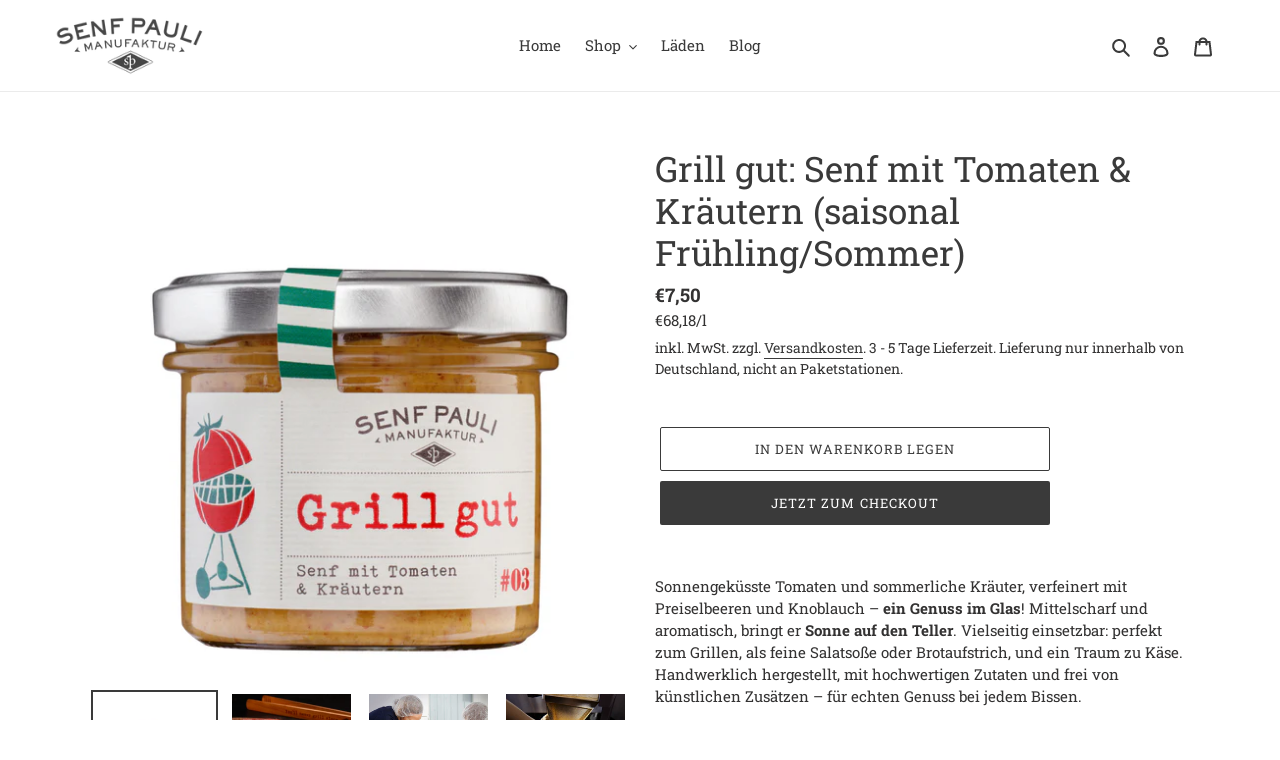

--- FILE ---
content_type: text/html; charset=utf-8
request_url: https://www.senfpauli.de/products/grill-gut-senf-mit-tomaten-krautern
body_size: 22844
content:
<!doctype html>
<html class="no-js" lang="de">
<head>

  
  <script type="text/javascript" data-cmp-ab="1" src="https://cdn.consentmanager.net/delivery/autoblocking/ebbbfc8eac05.js" data-cmp-host="c.delivery.consentmanager.net" data-cmp-cdn="cdn.consentmanager.net" data-cmp-codesrc="1"></script>
  
  
  <script>(function(w,d,s,l,i){w[l]=w[l]||[];w[l].push({'gtm.start':new Date().getTime(),event:'gtm.js'});var f=d.getElementsByTagName(s)[0],j=d.createElement(s),dl=l!='dataLayer'?'&l='+l:'';j.async=true;j.src='https://www.googletagmanager.com/gtm.js?id='+i+dl;f.parentNode.insertBefore(j,f);})(window,document,'script','dataLayer','GTM-5P2LQBXQ');</script>
  
  
  <meta charset="utf-8">
  <meta http-equiv="X-UA-Compatible" content="IE=edge,chrome=1">
  <meta name="viewport" content="width=device-width,initial-scale=1">
  <meta name="theme-color" content="#3a3a3a">
  <link rel="canonical" href="https://www.senfpauli.de/products/grill-gut-senf-mit-tomaten-krautern"><link rel="shortcut icon" href="//www.senfpauli.de/cdn/shop/files/favicon_32x32.png?v=1613525991" type="image/png"><title>Grill gut: Senf mit Tomaten &amp; Kräutern (saisonal Frühling/Sommer)
&ndash; Senf Pauli Manufaktur</title><meta name="description" content="Sonnengeküsster Tomatensenf mit Kräutern, Preiselbeeren &amp; Knoblauch – vielseitig zum Grillen, als Brotaufstrich oder zu Käse, handgemacht &amp; aromatisch."><!-- /snippets/social-meta-tags.liquid -->




<meta property="og:site_name" content="Senf Pauli Manufaktur">
<meta property="og:url" content="https://www.senfpauli.de/products/grill-gut-senf-mit-tomaten-krautern">
<meta property="og:title" content="Grill gut: Senf mit Tomaten & Kräutern (saisonal Frühling/Sommer)">
<meta property="og:type" content="product">
<meta property="og:description" content="Sonnengeküsster Tomatensenf mit Kräutern, Preiselbeeren &amp; Knoblauch – vielseitig zum Grillen, als Brotaufstrich oder zu Käse, handgemacht &amp; aromatisch.">

  <meta property="og:price:amount" content="7,50">
  <meta property="og:price:currency" content="EUR">

<meta property="og:image" content="http://www.senfpauli.de/cdn/shop/files/SenfPauli_GrillGut_Senf_mit_Tomaten_1200x1200.jpg?v=1761752454"><meta property="og:image" content="http://www.senfpauli.de/cdn/shop/files/detlefovermanncom_Grill_Quadrat_1200x1200.jpg?v=1761752454"><meta property="og:image" content="http://www.senfpauli.de/cdn/shop/files/2OD8839_detlefovermanncom_5a940b7c-8e9c-4573-84d3-7a43efbeb335_1200x1200.jpg?v=1761752454">
<meta property="og:image:secure_url" content="https://www.senfpauli.de/cdn/shop/files/SenfPauli_GrillGut_Senf_mit_Tomaten_1200x1200.jpg?v=1761752454"><meta property="og:image:secure_url" content="https://www.senfpauli.de/cdn/shop/files/detlefovermanncom_Grill_Quadrat_1200x1200.jpg?v=1761752454"><meta property="og:image:secure_url" content="https://www.senfpauli.de/cdn/shop/files/2OD8839_detlefovermanncom_5a940b7c-8e9c-4573-84d3-7a43efbeb335_1200x1200.jpg?v=1761752454">


<meta name="twitter:card" content="summary_large_image">
<meta name="twitter:title" content="Grill gut: Senf mit Tomaten & Kräutern (saisonal Frühling/Sommer)">
<meta name="twitter:description" content="Sonnengeküsster Tomatensenf mit Kräutern, Preiselbeeren &amp; Knoblauch – vielseitig zum Grillen, als Brotaufstrich oder zu Käse, handgemacht &amp; aromatisch.">


  <link href="//www.senfpauli.de/cdn/shop/t/1/assets/theme.scss.css?v=23067558948456251961762357199" rel="stylesheet" type="text/css" media="all" />

  <!--script type="application/javascript" src="https://app.usercentrics.eu/latest/main.js" id="jPBcM27DQ"></script-->
  <script>
    var theme = {
      breakpoints: {
        medium: 750,
        large: 990,
        widescreen: 1400
      },
      strings: {
        addToCart: "In den Warenkorb legen",
        soldOut: "Ausverkauft",
        unavailable: "Nicht verfügbar",
        regularPrice: "Normaler Preis",
        salePrice: "Sonderpreis",
        sale: "Angebot",
        fromLowestPrice: "von [price]",
        vendor: "Verkäufer",
        showMore: "Mehr anzeigen",
        showLess: "Weniger anzeigen",
        searchFor: "Suchen nach",
        addressError: "Kann die Adresse nicht finden",
        addressNoResults: "Keine Ergebnisse für diese Adresse",
        addressQueryLimit: "Sie haben die Nutzungsgrenze der Google-API überschritten. Sie sollten über ein Upgrade auf einen \u003ca href=\"https:\/\/developers.google.com\/maps\/premium\/usage-limits\"\u003ePremium-Plan\u003c\/a\u003e nachdenken.",
        authError: "Es gab ein Problem bei der Authentifizierung Ihres Google Maps-Kontos.",
        newWindow: "Öffnet ein neues Fenster.",
        external: "Öffnet externe Website.",
        newWindowExternal: "Öffnet externe Website in einem neuen Fenster.",
        removeLabel: "[product] entfernen",
        update: "Warenkorb aktualisieren",
        quantity: "Menge",
        discountedTotal: "Gesamtrabatt",
        regularTotal: "Normaler Gesamtpreis",
        priceColumn: "Rabattdetails finden Sie in der Preisspalte.",
        quantityMinimumMessage: "Die Menge muss 1 oder mehr sein",
        cartError: "Beim Aktualisieren des Warenkorbs ist ein Fehler aufgetreten. Bitte versuche es erneut.",
        removedItemMessage: "\u003cspan class=\"cart__removed-product-details\"\u003e([quantity]) [link]\u003c\/span\u003e aus Ihrem Warenkorb entfernt.",
        unitPrice: "Einzelpreis",
        unitPriceSeparator: "pro",
        oneCartCount: "1 Artikel",
        otherCartCount: "[count] Produkte",
        quantityLabel: "Menge: [count]",
        products: "Produkte",
        loading: "Wird geladen",
        number_of_results: "[result_number] von [results_count]",
        number_of_results_found: "[results_count] Ergebnisse gefunden",
        one_result_found: "1 Ergebnis gefunden"
      },
      moneyFormat: "€{{amount_with_comma_separator}}",
      moneyFormatWithCurrency: "€{{amount_with_comma_separator}} EUR",
      settings: {
        predictiveSearchEnabled: true,
        predictiveSearchShowPrice: true,
        predictiveSearchShowVendor: false
      }
    }

    document.documentElement.className = document.documentElement.className.replace('no-js', 'js');
  </script><script src="//www.senfpauli.de/cdn/shop/t/1/assets/lazysizes.js?v=94224023136283657951588190101" async="async"></script>
  <script src="//www.senfpauli.de/cdn/shop/t/1/assets/vendor.js?v=85833464202832145531588190103" defer="defer"></script>
  <script src="//www.senfpauli.de/cdn/shop/t/1/assets/theme.js?v=89031576585505892971588190102" defer="defer"></script>

  <script>window.performance && window.performance.mark && window.performance.mark('shopify.content_for_header.start');</script><meta name="google-site-verification" content="S-HiQDqAS2-WxxY2I8JBhOKWFNcrnnRASK1E5yFA-To">
<meta id="shopify-digital-wallet" name="shopify-digital-wallet" content="/28967469131/digital_wallets/dialog">
<meta name="shopify-checkout-api-token" content="cb27c20bffd51457dcab678b21a759a9">
<meta id="in-context-paypal-metadata" data-shop-id="28967469131" data-venmo-supported="false" data-environment="production" data-locale="de_DE" data-paypal-v4="true" data-currency="EUR">
<link rel="alternate" type="application/json+oembed" href="https://www.senfpauli.de/products/grill-gut-senf-mit-tomaten-krautern.oembed">
<script async="async" src="/checkouts/internal/preloads.js?locale=de-DE"></script>
<script id="shopify-features" type="application/json">{"accessToken":"cb27c20bffd51457dcab678b21a759a9","betas":["rich-media-storefront-analytics"],"domain":"www.senfpauli.de","predictiveSearch":true,"shopId":28967469131,"locale":"de"}</script>
<script>var Shopify = Shopify || {};
Shopify.shop = "senf-pauli.myshopify.com";
Shopify.locale = "de";
Shopify.currency = {"active":"EUR","rate":"1.0"};
Shopify.country = "DE";
Shopify.theme = {"name":"Debut","id":81624498251,"schema_name":"Debut","schema_version":"16.5.4","theme_store_id":796,"role":"main"};
Shopify.theme.handle = "null";
Shopify.theme.style = {"id":null,"handle":null};
Shopify.cdnHost = "www.senfpauli.de/cdn";
Shopify.routes = Shopify.routes || {};
Shopify.routes.root = "/";</script>
<script type="module">!function(o){(o.Shopify=o.Shopify||{}).modules=!0}(window);</script>
<script>!function(o){function n(){var o=[];function n(){o.push(Array.prototype.slice.apply(arguments))}return n.q=o,n}var t=o.Shopify=o.Shopify||{};t.loadFeatures=n(),t.autoloadFeatures=n()}(window);</script>
<script id="shop-js-analytics" type="application/json">{"pageType":"product"}</script>
<script defer="defer" async type="module" src="//www.senfpauli.de/cdn/shopifycloud/shop-js/modules/v2/client.init-shop-cart-sync_e98Ab_XN.de.esm.js"></script>
<script defer="defer" async type="module" src="//www.senfpauli.de/cdn/shopifycloud/shop-js/modules/v2/chunk.common_Pcw9EP95.esm.js"></script>
<script defer="defer" async type="module" src="//www.senfpauli.de/cdn/shopifycloud/shop-js/modules/v2/chunk.modal_CzmY4ZhL.esm.js"></script>
<script type="module">
  await import("//www.senfpauli.de/cdn/shopifycloud/shop-js/modules/v2/client.init-shop-cart-sync_e98Ab_XN.de.esm.js");
await import("//www.senfpauli.de/cdn/shopifycloud/shop-js/modules/v2/chunk.common_Pcw9EP95.esm.js");
await import("//www.senfpauli.de/cdn/shopifycloud/shop-js/modules/v2/chunk.modal_CzmY4ZhL.esm.js");

  window.Shopify.SignInWithShop?.initShopCartSync?.({"fedCMEnabled":true,"windoidEnabled":true});

</script>
<script id="__st">var __st={"a":28967469131,"offset":3600,"reqid":"93a823d5-f81d-4351-8040-d16053a3d156-1769270784","pageurl":"www.senfpauli.de\/products\/grill-gut-senf-mit-tomaten-krautern","u":"78974772ee9a","p":"product","rtyp":"product","rid":4542903779403};</script>
<script>window.ShopifyPaypalV4VisibilityTracking = true;</script>
<script id="captcha-bootstrap">!function(){'use strict';const t='contact',e='account',n='new_comment',o=[[t,t],['blogs',n],['comments',n],[t,'customer']],c=[[e,'customer_login'],[e,'guest_login'],[e,'recover_customer_password'],[e,'create_customer']],r=t=>t.map((([t,e])=>`form[action*='/${t}']:not([data-nocaptcha='true']) input[name='form_type'][value='${e}']`)).join(','),a=t=>()=>t?[...document.querySelectorAll(t)].map((t=>t.form)):[];function s(){const t=[...o],e=r(t);return a(e)}const i='password',u='form_key',d=['recaptcha-v3-token','g-recaptcha-response','h-captcha-response',i],f=()=>{try{return window.sessionStorage}catch{return}},m='__shopify_v',_=t=>t.elements[u];function p(t,e,n=!1){try{const o=window.sessionStorage,c=JSON.parse(o.getItem(e)),{data:r}=function(t){const{data:e,action:n}=t;return t[m]||n?{data:e,action:n}:{data:t,action:n}}(c);for(const[e,n]of Object.entries(r))t.elements[e]&&(t.elements[e].value=n);n&&o.removeItem(e)}catch(o){console.error('form repopulation failed',{error:o})}}const l='form_type',E='cptcha';function T(t){t.dataset[E]=!0}const w=window,h=w.document,L='Shopify',v='ce_forms',y='captcha';let A=!1;((t,e)=>{const n=(g='f06e6c50-85a8-45c8-87d0-21a2b65856fe',I='https://cdn.shopify.com/shopifycloud/storefront-forms-hcaptcha/ce_storefront_forms_captcha_hcaptcha.v1.5.2.iife.js',D={infoText:'Durch hCaptcha geschützt',privacyText:'Datenschutz',termsText:'Allgemeine Geschäftsbedingungen'},(t,e,n)=>{const o=w[L][v],c=o.bindForm;if(c)return c(t,g,e,D).then(n);var r;o.q.push([[t,g,e,D],n]),r=I,A||(h.body.append(Object.assign(h.createElement('script'),{id:'captcha-provider',async:!0,src:r})),A=!0)});var g,I,D;w[L]=w[L]||{},w[L][v]=w[L][v]||{},w[L][v].q=[],w[L][y]=w[L][y]||{},w[L][y].protect=function(t,e){n(t,void 0,e),T(t)},Object.freeze(w[L][y]),function(t,e,n,w,h,L){const[v,y,A,g]=function(t,e,n){const i=e?o:[],u=t?c:[],d=[...i,...u],f=r(d),m=r(i),_=r(d.filter((([t,e])=>n.includes(e))));return[a(f),a(m),a(_),s()]}(w,h,L),I=t=>{const e=t.target;return e instanceof HTMLFormElement?e:e&&e.form},D=t=>v().includes(t);t.addEventListener('submit',(t=>{const e=I(t);if(!e)return;const n=D(e)&&!e.dataset.hcaptchaBound&&!e.dataset.recaptchaBound,o=_(e),c=g().includes(e)&&(!o||!o.value);(n||c)&&t.preventDefault(),c&&!n&&(function(t){try{if(!f())return;!function(t){const e=f();if(!e)return;const n=_(t);if(!n)return;const o=n.value;o&&e.removeItem(o)}(t);const e=Array.from(Array(32),(()=>Math.random().toString(36)[2])).join('');!function(t,e){_(t)||t.append(Object.assign(document.createElement('input'),{type:'hidden',name:u})),t.elements[u].value=e}(t,e),function(t,e){const n=f();if(!n)return;const o=[...t.querySelectorAll(`input[type='${i}']`)].map((({name:t})=>t)),c=[...d,...o],r={};for(const[a,s]of new FormData(t).entries())c.includes(a)||(r[a]=s);n.setItem(e,JSON.stringify({[m]:1,action:t.action,data:r}))}(t,e)}catch(e){console.error('failed to persist form',e)}}(e),e.submit())}));const S=(t,e)=>{t&&!t.dataset[E]&&(n(t,e.some((e=>e===t))),T(t))};for(const o of['focusin','change'])t.addEventListener(o,(t=>{const e=I(t);D(e)&&S(e,y())}));const B=e.get('form_key'),M=e.get(l),P=B&&M;t.addEventListener('DOMContentLoaded',(()=>{const t=y();if(P)for(const e of t)e.elements[l].value===M&&p(e,B);[...new Set([...A(),...v().filter((t=>'true'===t.dataset.shopifyCaptcha))])].forEach((e=>S(e,t)))}))}(h,new URLSearchParams(w.location.search),n,t,e,['guest_login'])})(!1,!0)}();</script>
<script integrity="sha256-4kQ18oKyAcykRKYeNunJcIwy7WH5gtpwJnB7kiuLZ1E=" data-source-attribution="shopify.loadfeatures" defer="defer" src="//www.senfpauli.de/cdn/shopifycloud/storefront/assets/storefront/load_feature-a0a9edcb.js" crossorigin="anonymous"></script>
<script data-source-attribution="shopify.dynamic_checkout.dynamic.init">var Shopify=Shopify||{};Shopify.PaymentButton=Shopify.PaymentButton||{isStorefrontPortableWallets:!0,init:function(){window.Shopify.PaymentButton.init=function(){};var t=document.createElement("script");t.src="https://www.senfpauli.de/cdn/shopifycloud/portable-wallets/latest/portable-wallets.de.js",t.type="module",document.head.appendChild(t)}};
</script>
<script data-source-attribution="shopify.dynamic_checkout.buyer_consent">
  function portableWalletsHideBuyerConsent(e){var t=document.getElementById("shopify-buyer-consent"),n=document.getElementById("shopify-subscription-policy-button");t&&n&&(t.classList.add("hidden"),t.setAttribute("aria-hidden","true"),n.removeEventListener("click",e))}function portableWalletsShowBuyerConsent(e){var t=document.getElementById("shopify-buyer-consent"),n=document.getElementById("shopify-subscription-policy-button");t&&n&&(t.classList.remove("hidden"),t.removeAttribute("aria-hidden"),n.addEventListener("click",e))}window.Shopify?.PaymentButton&&(window.Shopify.PaymentButton.hideBuyerConsent=portableWalletsHideBuyerConsent,window.Shopify.PaymentButton.showBuyerConsent=portableWalletsShowBuyerConsent);
</script>
<script>
  function portableWalletsCleanup(e){e&&e.src&&console.error("Failed to load portable wallets script "+e.src);var t=document.querySelectorAll("shopify-accelerated-checkout .shopify-payment-button__skeleton, shopify-accelerated-checkout-cart .wallet-cart-button__skeleton"),e=document.getElementById("shopify-buyer-consent");for(let e=0;e<t.length;e++)t[e].remove();e&&e.remove()}function portableWalletsNotLoadedAsModule(e){e instanceof ErrorEvent&&"string"==typeof e.message&&e.message.includes("import.meta")&&"string"==typeof e.filename&&e.filename.includes("portable-wallets")&&(window.removeEventListener("error",portableWalletsNotLoadedAsModule),window.Shopify.PaymentButton.failedToLoad=e,"loading"===document.readyState?document.addEventListener("DOMContentLoaded",window.Shopify.PaymentButton.init):window.Shopify.PaymentButton.init())}window.addEventListener("error",portableWalletsNotLoadedAsModule);
</script>

<script type="module" src="https://www.senfpauli.de/cdn/shopifycloud/portable-wallets/latest/portable-wallets.de.js" onError="portableWalletsCleanup(this)" crossorigin="anonymous"></script>
<script nomodule>
  document.addEventListener("DOMContentLoaded", portableWalletsCleanup);
</script>

<link id="shopify-accelerated-checkout-styles" rel="stylesheet" media="screen" href="https://www.senfpauli.de/cdn/shopifycloud/portable-wallets/latest/accelerated-checkout-backwards-compat.css" crossorigin="anonymous">
<style id="shopify-accelerated-checkout-cart">
        #shopify-buyer-consent {
  margin-top: 1em;
  display: inline-block;
  width: 100%;
}

#shopify-buyer-consent.hidden {
  display: none;
}

#shopify-subscription-policy-button {
  background: none;
  border: none;
  padding: 0;
  text-decoration: underline;
  font-size: inherit;
  cursor: pointer;
}

#shopify-subscription-policy-button::before {
  box-shadow: none;
}

      </style>

<script>window.performance && window.performance.mark && window.performance.mark('shopify.content_for_header.end');</script>
<link href="https://monorail-edge.shopifysvc.com" rel="dns-prefetch">
<script>(function(){if ("sendBeacon" in navigator && "performance" in window) {try {var session_token_from_headers = performance.getEntriesByType('navigation')[0].serverTiming.find(x => x.name == '_s').description;} catch {var session_token_from_headers = undefined;}var session_cookie_matches = document.cookie.match(/_shopify_s=([^;]*)/);var session_token_from_cookie = session_cookie_matches && session_cookie_matches.length === 2 ? session_cookie_matches[1] : "";var session_token = session_token_from_headers || session_token_from_cookie || "";function handle_abandonment_event(e) {var entries = performance.getEntries().filter(function(entry) {return /monorail-edge.shopifysvc.com/.test(entry.name);});if (!window.abandonment_tracked && entries.length === 0) {window.abandonment_tracked = true;var currentMs = Date.now();var navigation_start = performance.timing.navigationStart;var payload = {shop_id: 28967469131,url: window.location.href,navigation_start,duration: currentMs - navigation_start,session_token,page_type: "product"};window.navigator.sendBeacon("https://monorail-edge.shopifysvc.com/v1/produce", JSON.stringify({schema_id: "online_store_buyer_site_abandonment/1.1",payload: payload,metadata: {event_created_at_ms: currentMs,event_sent_at_ms: currentMs}}));}}window.addEventListener('pagehide', handle_abandonment_event);}}());</script>
<script id="web-pixels-manager-setup">(function e(e,d,r,n,o){if(void 0===o&&(o={}),!Boolean(null===(a=null===(i=window.Shopify)||void 0===i?void 0:i.analytics)||void 0===a?void 0:a.replayQueue)){var i,a;window.Shopify=window.Shopify||{};var t=window.Shopify;t.analytics=t.analytics||{};var s=t.analytics;s.replayQueue=[],s.publish=function(e,d,r){return s.replayQueue.push([e,d,r]),!0};try{self.performance.mark("wpm:start")}catch(e){}var l=function(){var e={modern:/Edge?\/(1{2}[4-9]|1[2-9]\d|[2-9]\d{2}|\d{4,})\.\d+(\.\d+|)|Firefox\/(1{2}[4-9]|1[2-9]\d|[2-9]\d{2}|\d{4,})\.\d+(\.\d+|)|Chrom(ium|e)\/(9{2}|\d{3,})\.\d+(\.\d+|)|(Maci|X1{2}).+ Version\/(15\.\d+|(1[6-9]|[2-9]\d|\d{3,})\.\d+)([,.]\d+|)( \(\w+\)|)( Mobile\/\w+|) Safari\/|Chrome.+OPR\/(9{2}|\d{3,})\.\d+\.\d+|(CPU[ +]OS|iPhone[ +]OS|CPU[ +]iPhone|CPU IPhone OS|CPU iPad OS)[ +]+(15[._]\d+|(1[6-9]|[2-9]\d|\d{3,})[._]\d+)([._]\d+|)|Android:?[ /-](13[3-9]|1[4-9]\d|[2-9]\d{2}|\d{4,})(\.\d+|)(\.\d+|)|Android.+Firefox\/(13[5-9]|1[4-9]\d|[2-9]\d{2}|\d{4,})\.\d+(\.\d+|)|Android.+Chrom(ium|e)\/(13[3-9]|1[4-9]\d|[2-9]\d{2}|\d{4,})\.\d+(\.\d+|)|SamsungBrowser\/([2-9]\d|\d{3,})\.\d+/,legacy:/Edge?\/(1[6-9]|[2-9]\d|\d{3,})\.\d+(\.\d+|)|Firefox\/(5[4-9]|[6-9]\d|\d{3,})\.\d+(\.\d+|)|Chrom(ium|e)\/(5[1-9]|[6-9]\d|\d{3,})\.\d+(\.\d+|)([\d.]+$|.*Safari\/(?![\d.]+ Edge\/[\d.]+$))|(Maci|X1{2}).+ Version\/(10\.\d+|(1[1-9]|[2-9]\d|\d{3,})\.\d+)([,.]\d+|)( \(\w+\)|)( Mobile\/\w+|) Safari\/|Chrome.+OPR\/(3[89]|[4-9]\d|\d{3,})\.\d+\.\d+|(CPU[ +]OS|iPhone[ +]OS|CPU[ +]iPhone|CPU IPhone OS|CPU iPad OS)[ +]+(10[._]\d+|(1[1-9]|[2-9]\d|\d{3,})[._]\d+)([._]\d+|)|Android:?[ /-](13[3-9]|1[4-9]\d|[2-9]\d{2}|\d{4,})(\.\d+|)(\.\d+|)|Mobile Safari.+OPR\/([89]\d|\d{3,})\.\d+\.\d+|Android.+Firefox\/(13[5-9]|1[4-9]\d|[2-9]\d{2}|\d{4,})\.\d+(\.\d+|)|Android.+Chrom(ium|e)\/(13[3-9]|1[4-9]\d|[2-9]\d{2}|\d{4,})\.\d+(\.\d+|)|Android.+(UC? ?Browser|UCWEB|U3)[ /]?(15\.([5-9]|\d{2,})|(1[6-9]|[2-9]\d|\d{3,})\.\d+)\.\d+|SamsungBrowser\/(5\.\d+|([6-9]|\d{2,})\.\d+)|Android.+MQ{2}Browser\/(14(\.(9|\d{2,})|)|(1[5-9]|[2-9]\d|\d{3,})(\.\d+|))(\.\d+|)|K[Aa][Ii]OS\/(3\.\d+|([4-9]|\d{2,})\.\d+)(\.\d+|)/},d=e.modern,r=e.legacy,n=navigator.userAgent;return n.match(d)?"modern":n.match(r)?"legacy":"unknown"}(),u="modern"===l?"modern":"legacy",c=(null!=n?n:{modern:"",legacy:""})[u],f=function(e){return[e.baseUrl,"/wpm","/b",e.hashVersion,"modern"===e.buildTarget?"m":"l",".js"].join("")}({baseUrl:d,hashVersion:r,buildTarget:u}),m=function(e){var d=e.version,r=e.bundleTarget,n=e.surface,o=e.pageUrl,i=e.monorailEndpoint;return{emit:function(e){var a=e.status,t=e.errorMsg,s=(new Date).getTime(),l=JSON.stringify({metadata:{event_sent_at_ms:s},events:[{schema_id:"web_pixels_manager_load/3.1",payload:{version:d,bundle_target:r,page_url:o,status:a,surface:n,error_msg:t},metadata:{event_created_at_ms:s}}]});if(!i)return console&&console.warn&&console.warn("[Web Pixels Manager] No Monorail endpoint provided, skipping logging."),!1;try{return self.navigator.sendBeacon.bind(self.navigator)(i,l)}catch(e){}var u=new XMLHttpRequest;try{return u.open("POST",i,!0),u.setRequestHeader("Content-Type","text/plain"),u.send(l),!0}catch(e){return console&&console.warn&&console.warn("[Web Pixels Manager] Got an unhandled error while logging to Monorail."),!1}}}}({version:r,bundleTarget:l,surface:e.surface,pageUrl:self.location.href,monorailEndpoint:e.monorailEndpoint});try{o.browserTarget=l,function(e){var d=e.src,r=e.async,n=void 0===r||r,o=e.onload,i=e.onerror,a=e.sri,t=e.scriptDataAttributes,s=void 0===t?{}:t,l=document.createElement("script"),u=document.querySelector("head"),c=document.querySelector("body");if(l.async=n,l.src=d,a&&(l.integrity=a,l.crossOrigin="anonymous"),s)for(var f in s)if(Object.prototype.hasOwnProperty.call(s,f))try{l.dataset[f]=s[f]}catch(e){}if(o&&l.addEventListener("load",o),i&&l.addEventListener("error",i),u)u.appendChild(l);else{if(!c)throw new Error("Did not find a head or body element to append the script");c.appendChild(l)}}({src:f,async:!0,onload:function(){if(!function(){var e,d;return Boolean(null===(d=null===(e=window.Shopify)||void 0===e?void 0:e.analytics)||void 0===d?void 0:d.initialized)}()){var d=window.webPixelsManager.init(e)||void 0;if(d){var r=window.Shopify.analytics;r.replayQueue.forEach((function(e){var r=e[0],n=e[1],o=e[2];d.publishCustomEvent(r,n,o)})),r.replayQueue=[],r.publish=d.publishCustomEvent,r.visitor=d.visitor,r.initialized=!0}}},onerror:function(){return m.emit({status:"failed",errorMsg:"".concat(f," has failed to load")})},sri:function(e){var d=/^sha384-[A-Za-z0-9+/=]+$/;return"string"==typeof e&&d.test(e)}(c)?c:"",scriptDataAttributes:o}),m.emit({status:"loading"})}catch(e){m.emit({status:"failed",errorMsg:(null==e?void 0:e.message)||"Unknown error"})}}})({shopId: 28967469131,storefrontBaseUrl: "https://www.senfpauli.de",extensionsBaseUrl: "https://extensions.shopifycdn.com/cdn/shopifycloud/web-pixels-manager",monorailEndpoint: "https://monorail-edge.shopifysvc.com/unstable/produce_batch",surface: "storefront-renderer",enabledBetaFlags: ["2dca8a86"],webPixelsConfigList: [{"id":"1126105353","configuration":"{\"config\":\"{\\\"google_tag_ids\\\":[\\\"G-4DEDH32NV6\\\",\\\"GT-MK52MM8\\\"],\\\"target_country\\\":\\\"DE\\\",\\\"gtag_events\\\":[{\\\"type\\\":\\\"begin_checkout\\\",\\\"action_label\\\":\\\"AW-17594818859\\\/tsWECKD19KkbEKvC7sVB\\\"},{\\\"type\\\":\\\"search\\\",\\\"action_label\\\":\\\"AW-17594818859\\\/4BSuCNvgqLobEKvC7sVB\\\"},{\\\"type\\\":\\\"view_item\\\",\\\"action_label\\\":[\\\"AW-17594818859\\\/iB0LCNjgqLobEKvC7sVB\\\",\\\"MC-ZD85VF1EWB\\\"]},{\\\"type\\\":\\\"purchase\\\",\\\"action_label\\\":[\\\"AW-17594818859\\\/jetXCOeBzaAbEKvC7sVB\\\",\\\"MC-ZD85VF1EWB\\\"]},{\\\"type\\\":\\\"page_view\\\",\\\"action_label\\\":[\\\"AW-17594818859\\\/1HOrCNXgqLobEKvC7sVB\\\",\\\"MC-ZD85VF1EWB\\\"]},{\\\"type\\\":\\\"add_payment_info\\\",\\\"action_label\\\":\\\"AW-17594818859\\\/shLiCIvcqrobEKvC7sVB\\\"},{\\\"type\\\":\\\"add_to_cart\\\",\\\"action_label\\\":\\\"AW-17594818859\\\/8hsdCP-1_qkbEKvC7sVB\\\"}],\\\"enable_monitoring_mode\\\":false}\"}","eventPayloadVersion":"v1","runtimeContext":"OPEN","scriptVersion":"b2a88bafab3e21179ed38636efcd8a93","type":"APP","apiClientId":1780363,"privacyPurposes":[],"dataSharingAdjustments":{"protectedCustomerApprovalScopes":["read_customer_address","read_customer_email","read_customer_name","read_customer_personal_data","read_customer_phone"]}},{"id":"shopify-app-pixel","configuration":"{}","eventPayloadVersion":"v1","runtimeContext":"STRICT","scriptVersion":"0450","apiClientId":"shopify-pixel","type":"APP","privacyPurposes":["ANALYTICS","MARKETING"]},{"id":"shopify-custom-pixel","eventPayloadVersion":"v1","runtimeContext":"LAX","scriptVersion":"0450","apiClientId":"shopify-pixel","type":"CUSTOM","privacyPurposes":["ANALYTICS","MARKETING"]}],isMerchantRequest: false,initData: {"shop":{"name":"Senf Pauli Manufaktur","paymentSettings":{"currencyCode":"EUR"},"myshopifyDomain":"senf-pauli.myshopify.com","countryCode":"DE","storefrontUrl":"https:\/\/www.senfpauli.de"},"customer":null,"cart":null,"checkout":null,"productVariants":[{"price":{"amount":7.5,"currencyCode":"EUR"},"product":{"title":"Grill gut: Senf mit Tomaten \u0026 Kräutern (saisonal Frühling\/Sommer)","vendor":"Senf Pauli Manufaktur","id":"4542903779403","untranslatedTitle":"Grill gut: Senf mit Tomaten \u0026 Kräutern (saisonal Frühling\/Sommer)","url":"\/products\/grill-gut-senf-mit-tomaten-krautern","type":""},"id":"32168356085835","image":{"src":"\/\/www.senfpauli.de\/cdn\/shop\/files\/SenfPauli_GrillGut_Senf_mit_Tomaten.jpg?v=1761752454"},"sku":"110-1E","title":"Default Title","untranslatedTitle":"Default Title"}],"purchasingCompany":null},},"https://www.senfpauli.de/cdn","fcfee988w5aeb613cpc8e4bc33m6693e112",{"modern":"","legacy":""},{"shopId":"28967469131","storefrontBaseUrl":"https:\/\/www.senfpauli.de","extensionBaseUrl":"https:\/\/extensions.shopifycdn.com\/cdn\/shopifycloud\/web-pixels-manager","surface":"storefront-renderer","enabledBetaFlags":"[\"2dca8a86\"]","isMerchantRequest":"false","hashVersion":"fcfee988w5aeb613cpc8e4bc33m6693e112","publish":"custom","events":"[[\"page_viewed\",{}],[\"product_viewed\",{\"productVariant\":{\"price\":{\"amount\":7.5,\"currencyCode\":\"EUR\"},\"product\":{\"title\":\"Grill gut: Senf mit Tomaten \u0026 Kräutern (saisonal Frühling\/Sommer)\",\"vendor\":\"Senf Pauli Manufaktur\",\"id\":\"4542903779403\",\"untranslatedTitle\":\"Grill gut: Senf mit Tomaten \u0026 Kräutern (saisonal Frühling\/Sommer)\",\"url\":\"\/products\/grill-gut-senf-mit-tomaten-krautern\",\"type\":\"\"},\"id\":\"32168356085835\",\"image\":{\"src\":\"\/\/www.senfpauli.de\/cdn\/shop\/files\/SenfPauli_GrillGut_Senf_mit_Tomaten.jpg?v=1761752454\"},\"sku\":\"110-1E\",\"title\":\"Default Title\",\"untranslatedTitle\":\"Default Title\"}}]]"});</script><script>
  window.ShopifyAnalytics = window.ShopifyAnalytics || {};
  window.ShopifyAnalytics.meta = window.ShopifyAnalytics.meta || {};
  window.ShopifyAnalytics.meta.currency = 'EUR';
  var meta = {"product":{"id":4542903779403,"gid":"gid:\/\/shopify\/Product\/4542903779403","vendor":"Senf Pauli Manufaktur","type":"","handle":"grill-gut-senf-mit-tomaten-krautern","variants":[{"id":32168356085835,"price":750,"name":"Grill gut: Senf mit Tomaten \u0026 Kräutern (saisonal Frühling\/Sommer)","public_title":null,"sku":"110-1E"}],"remote":false},"page":{"pageType":"product","resourceType":"product","resourceId":4542903779403,"requestId":"93a823d5-f81d-4351-8040-d16053a3d156-1769270784"}};
  for (var attr in meta) {
    window.ShopifyAnalytics.meta[attr] = meta[attr];
  }
</script>
<script class="analytics">
  (function () {
    var customDocumentWrite = function(content) {
      var jquery = null;

      if (window.jQuery) {
        jquery = window.jQuery;
      } else if (window.Checkout && window.Checkout.$) {
        jquery = window.Checkout.$;
      }

      if (jquery) {
        jquery('body').append(content);
      }
    };

    var hasLoggedConversion = function(token) {
      if (token) {
        return document.cookie.indexOf('loggedConversion=' + token) !== -1;
      }
      return false;
    }

    var setCookieIfConversion = function(token) {
      if (token) {
        var twoMonthsFromNow = new Date(Date.now());
        twoMonthsFromNow.setMonth(twoMonthsFromNow.getMonth() + 2);

        document.cookie = 'loggedConversion=' + token + '; expires=' + twoMonthsFromNow;
      }
    }

    var trekkie = window.ShopifyAnalytics.lib = window.trekkie = window.trekkie || [];
    if (trekkie.integrations) {
      return;
    }
    trekkie.methods = [
      'identify',
      'page',
      'ready',
      'track',
      'trackForm',
      'trackLink'
    ];
    trekkie.factory = function(method) {
      return function() {
        var args = Array.prototype.slice.call(arguments);
        args.unshift(method);
        trekkie.push(args);
        return trekkie;
      };
    };
    for (var i = 0; i < trekkie.methods.length; i++) {
      var key = trekkie.methods[i];
      trekkie[key] = trekkie.factory(key);
    }
    trekkie.load = function(config) {
      trekkie.config = config || {};
      trekkie.config.initialDocumentCookie = document.cookie;
      var first = document.getElementsByTagName('script')[0];
      var script = document.createElement('script');
      script.type = 'text/javascript';
      script.onerror = function(e) {
        var scriptFallback = document.createElement('script');
        scriptFallback.type = 'text/javascript';
        scriptFallback.onerror = function(error) {
                var Monorail = {
      produce: function produce(monorailDomain, schemaId, payload) {
        var currentMs = new Date().getTime();
        var event = {
          schema_id: schemaId,
          payload: payload,
          metadata: {
            event_created_at_ms: currentMs,
            event_sent_at_ms: currentMs
          }
        };
        return Monorail.sendRequest("https://" + monorailDomain + "/v1/produce", JSON.stringify(event));
      },
      sendRequest: function sendRequest(endpointUrl, payload) {
        // Try the sendBeacon API
        if (window && window.navigator && typeof window.navigator.sendBeacon === 'function' && typeof window.Blob === 'function' && !Monorail.isIos12()) {
          var blobData = new window.Blob([payload], {
            type: 'text/plain'
          });

          if (window.navigator.sendBeacon(endpointUrl, blobData)) {
            return true;
          } // sendBeacon was not successful

        } // XHR beacon

        var xhr = new XMLHttpRequest();

        try {
          xhr.open('POST', endpointUrl);
          xhr.setRequestHeader('Content-Type', 'text/plain');
          xhr.send(payload);
        } catch (e) {
          console.log(e);
        }

        return false;
      },
      isIos12: function isIos12() {
        return window.navigator.userAgent.lastIndexOf('iPhone; CPU iPhone OS 12_') !== -1 || window.navigator.userAgent.lastIndexOf('iPad; CPU OS 12_') !== -1;
      }
    };
    Monorail.produce('monorail-edge.shopifysvc.com',
      'trekkie_storefront_load_errors/1.1',
      {shop_id: 28967469131,
      theme_id: 81624498251,
      app_name: "storefront",
      context_url: window.location.href,
      source_url: "//www.senfpauli.de/cdn/s/trekkie.storefront.8d95595f799fbf7e1d32231b9a28fd43b70c67d3.min.js"});

        };
        scriptFallback.async = true;
        scriptFallback.src = '//www.senfpauli.de/cdn/s/trekkie.storefront.8d95595f799fbf7e1d32231b9a28fd43b70c67d3.min.js';
        first.parentNode.insertBefore(scriptFallback, first);
      };
      script.async = true;
      script.src = '//www.senfpauli.de/cdn/s/trekkie.storefront.8d95595f799fbf7e1d32231b9a28fd43b70c67d3.min.js';
      first.parentNode.insertBefore(script, first);
    };
    trekkie.load(
      {"Trekkie":{"appName":"storefront","development":false,"defaultAttributes":{"shopId":28967469131,"isMerchantRequest":null,"themeId":81624498251,"themeCityHash":"5301081764960942214","contentLanguage":"de","currency":"EUR","eventMetadataId":"a3186343-6380-4cef-b246-437f3d971e0d"},"isServerSideCookieWritingEnabled":true,"monorailRegion":"shop_domain","enabledBetaFlags":["65f19447","bdb960ec"]},"Session Attribution":{},"S2S":{"facebookCapiEnabled":false,"source":"trekkie-storefront-renderer","apiClientId":580111}}
    );

    var loaded = false;
    trekkie.ready(function() {
      if (loaded) return;
      loaded = true;

      window.ShopifyAnalytics.lib = window.trekkie;

      var originalDocumentWrite = document.write;
      document.write = customDocumentWrite;
      try { window.ShopifyAnalytics.merchantGoogleAnalytics.call(this); } catch(error) {};
      document.write = originalDocumentWrite;

      window.ShopifyAnalytics.lib.page(null,{"pageType":"product","resourceType":"product","resourceId":4542903779403,"requestId":"93a823d5-f81d-4351-8040-d16053a3d156-1769270784","shopifyEmitted":true});

      var match = window.location.pathname.match(/checkouts\/(.+)\/(thank_you|post_purchase)/)
      var token = match? match[1]: undefined;
      if (!hasLoggedConversion(token)) {
        setCookieIfConversion(token);
        window.ShopifyAnalytics.lib.track("Viewed Product",{"currency":"EUR","variantId":32168356085835,"productId":4542903779403,"productGid":"gid:\/\/shopify\/Product\/4542903779403","name":"Grill gut: Senf mit Tomaten \u0026 Kräutern (saisonal Frühling\/Sommer)","price":"7.50","sku":"110-1E","brand":"Senf Pauli Manufaktur","variant":null,"category":"","nonInteraction":true,"remote":false},undefined,undefined,{"shopifyEmitted":true});
      window.ShopifyAnalytics.lib.track("monorail:\/\/trekkie_storefront_viewed_product\/1.1",{"currency":"EUR","variantId":32168356085835,"productId":4542903779403,"productGid":"gid:\/\/shopify\/Product\/4542903779403","name":"Grill gut: Senf mit Tomaten \u0026 Kräutern (saisonal Frühling\/Sommer)","price":"7.50","sku":"110-1E","brand":"Senf Pauli Manufaktur","variant":null,"category":"","nonInteraction":true,"remote":false,"referer":"https:\/\/www.senfpauli.de\/products\/grill-gut-senf-mit-tomaten-krautern"});
      }
    });


        var eventsListenerScript = document.createElement('script');
        eventsListenerScript.async = true;
        eventsListenerScript.src = "//www.senfpauli.de/cdn/shopifycloud/storefront/assets/shop_events_listener-3da45d37.js";
        document.getElementsByTagName('head')[0].appendChild(eventsListenerScript);

})();</script>
<script
  defer
  src="https://www.senfpauli.de/cdn/shopifycloud/perf-kit/shopify-perf-kit-3.0.4.min.js"
  data-application="storefront-renderer"
  data-shop-id="28967469131"
  data-render-region="gcp-us-east1"
  data-page-type="product"
  data-theme-instance-id="81624498251"
  data-theme-name="Debut"
  data-theme-version="16.5.4"
  data-monorail-region="shop_domain"
  data-resource-timing-sampling-rate="10"
  data-shs="true"
  data-shs-beacon="true"
  data-shs-export-with-fetch="true"
  data-shs-logs-sample-rate="1"
  data-shs-beacon-endpoint="https://www.senfpauli.de/api/collect"
></script>
</head>

<body class="template-product">
  
  <noscript><iframe src="https://www.googletagmanager.com/ns.html?id=GTM-5P2LQBXQ" height="0" width="0" style="display:none;visibility:hidden"></iframe></noscript>
  
  <a class="in-page-link visually-hidden skip-link" href="#MainContent">Direkt zum Inhalt</a><style data-shopify>

  .cart-popup {
    box-shadow: 1px 1px 10px 2px rgba(235, 235, 235, 0.5);
  }</style><div class="cart-popup-wrapper cart-popup-wrapper--hidden" role="dialog" aria-modal="true" aria-labelledby="CartPopupHeading" data-cart-popup-wrapper>
  <div class="cart-popup" data-cart-popup tabindex="-1">
    <div class="cart-popup__header">
      <h2 id="CartPopupHeading" class="cart-popup__heading">Zum Warenkorb hinzugefügt</h2>
      <button class="cart-popup__close" aria-label="Schließen" data-cart-popup-close><svg aria-hidden="true" focusable="false" role="presentation" class="icon icon-close" viewBox="0 0 40 40"><path d="M23.868 20.015L39.117 4.78c1.11-1.108 1.11-2.77 0-3.877-1.109-1.108-2.773-1.108-3.882 0L19.986 16.137 4.737.904C3.628-.204 1.965-.204.856.904c-1.11 1.108-1.11 2.77 0 3.877l15.249 15.234L.855 35.248c-1.108 1.108-1.108 2.77 0 3.877.555.554 1.248.831 1.942.831s1.386-.277 1.94-.83l15.25-15.234 15.248 15.233c.555.554 1.248.831 1.941.831s1.387-.277 1.941-.83c1.11-1.109 1.11-2.77 0-3.878L23.868 20.015z" class="layer"/></svg></button>
    </div>
    <div class="cart-popup-item">
      <div class="cart-popup-item__image-wrapper hide" data-cart-popup-image-wrapper>
        <div class="cart-popup-item__image cart-popup-item__image--placeholder" data-cart-popup-image-placeholder>
          <div data-placeholder-size></div>
          <div class="placeholder-background placeholder-background--animation"></div>
        </div>
      </div>
      <div class="cart-popup-item__description">
        <div>
          <div class="cart-popup-item__title" data-cart-popup-title></div>
          <ul class="product-details" aria-label="Produktdetails" data-cart-popup-product-details></ul>
        </div>
        <div class="cart-popup-item__quantity">
          <span class="visually-hidden" data-cart-popup-quantity-label></span>
          <span aria-hidden="true">Menge:</span>
          <span aria-hidden="true" data-cart-popup-quantity></span>
        </div>
      </div>
    </div>

    <a href="/cart" class="cart-popup__cta-link btn btn--secondary-accent">
      Warenkorb einsehen (<span data-cart-popup-cart-quantity></span>)
    </a>

    <div class="cart-popup__dismiss">
      <button class="cart-popup__dismiss-button text-link text-link--accent" data-cart-popup-dismiss>
        Weiter einkaufen
      </button>
    </div>
  </div>
</div>

<div id="shopify-section-header" class="shopify-section">

<div id="SearchDrawer" class="search-bar drawer drawer--top" role="dialog" aria-modal="true" aria-label="Suchen" data-predictive-search-drawer>
  <div class="search-bar__interior">
    <div class="search-form__container" data-search-form-container>
      <form class="search-form search-bar__form" action="/search" method="get" role="search">
        <div class="search-form__input-wrapper">
          <input
            type="text"
            name="q"
            placeholder="Suchen"
            role="combobox"
            aria-autocomplete="list"
            aria-owns="predictive-search-results"
            aria-expanded="false"
            aria-label="Suchen"
            aria-haspopup="listbox"
            class="search-form__input search-bar__input"
            data-predictive-search-drawer-input
          />
          <input type="hidden" name="options[prefix]" value="last" aria-hidden="true" />
          <div class="predictive-search-wrapper predictive-search-wrapper--drawer" data-predictive-search-mount="drawer"></div>
        </div>

        <button class="search-bar__submit search-form__submit"
          type="submit"
          data-search-form-submit>
          <svg aria-hidden="true" focusable="false" role="presentation" class="icon icon-search" viewBox="0 0 37 40"><path d="M35.6 36l-9.8-9.8c4.1-5.4 3.6-13.2-1.3-18.1-5.4-5.4-14.2-5.4-19.7 0-5.4 5.4-5.4 14.2 0 19.7 2.6 2.6 6.1 4.1 9.8 4.1 3 0 5.9-1 8.3-2.8l9.8 9.8c.4.4.9.6 1.4.6s1-.2 1.4-.6c.9-.9.9-2.1.1-2.9zm-20.9-8.2c-2.6 0-5.1-1-7-2.9-3.9-3.9-3.9-10.1 0-14C9.6 9 12.2 8 14.7 8s5.1 1 7 2.9c3.9 3.9 3.9 10.1 0 14-1.9 1.9-4.4 2.9-7 2.9z"/></svg>
          <span class="icon__fallback-text">Suchen</span>
        </button>
      </form>

      <div class="search-bar__actions">
        <button type="button" class="btn--link search-bar__close js-drawer-close">
          <svg aria-hidden="true" focusable="false" role="presentation" class="icon icon-close" viewBox="0 0 40 40"><path d="M23.868 20.015L39.117 4.78c1.11-1.108 1.11-2.77 0-3.877-1.109-1.108-2.773-1.108-3.882 0L19.986 16.137 4.737.904C3.628-.204 1.965-.204.856.904c-1.11 1.108-1.11 2.77 0 3.877l15.249 15.234L.855 35.248c-1.108 1.108-1.108 2.77 0 3.877.555.554 1.248.831 1.942.831s1.386-.277 1.94-.83l15.25-15.234 15.248 15.233c.555.554 1.248.831 1.941.831s1.387-.277 1.941-.83c1.11-1.109 1.11-2.77 0-3.878L23.868 20.015z" class="layer"/></svg>
          <span class="icon__fallback-text">Schließen (esc)</span>
        </button>
      </div>
    </div>
  </div>
</div>


<div data-section-id="header" data-section-type="header-section" data-header-section>
  

  <header class="site-header border-bottom logo--left" role="banner">
    <div class="grid grid--no-gutters grid--table site-header__mobile-nav">
      

      <div class="grid__item medium-up--one-quarter logo-align--left">
        
        
          <div class="h2 site-header__logo">
        
          
<a href="/" class="site-header__logo-image">
              
              <img class="lazyload js"
                   src="//www.senfpauli.de/cdn/shop/files/logo_1787x727_6aac2550-b6b9-4b3d-8da7-352ab9280a2f_300x300.png?v=1613525922"
                   data-src="//www.senfpauli.de/cdn/shop/files/logo_1787x727_6aac2550-b6b9-4b3d-8da7-352ab9280a2f_{width}x.png?v=1613525922"
                   data-widths="[180, 360, 540, 720, 900, 1080, 1296, 1512, 1728, 2048]"
                   data-aspectratio="2.4580467675378266"
                   data-sizes="auto"
                   alt="Senf Pauli Manufaktur"
                   style="max-width: 150px">
              <noscript>
                
                <img src="//www.senfpauli.de/cdn/shop/files/logo_1787x727_6aac2550-b6b9-4b3d-8da7-352ab9280a2f_150x.png?v=1613525922"
                     srcset="//www.senfpauli.de/cdn/shop/files/logo_1787x727_6aac2550-b6b9-4b3d-8da7-352ab9280a2f_150x.png?v=1613525922 1x, //www.senfpauli.de/cdn/shop/files/logo_1787x727_6aac2550-b6b9-4b3d-8da7-352ab9280a2f_150x@2x.png?v=1613525922 2x"
                     alt="Senf Pauli Manufaktur"
                     style="max-width: 150px;">
              </noscript>
            </a>
          
        
          </div>
        
      </div>

      
        <nav class="grid__item medium-up--one-half small--hide" id="AccessibleNav" role="navigation">
          
<ul class="site-nav list--inline" id="SiteNav">
  



    
      <li >
        <a href="/"
          class="site-nav__link site-nav__link--main"
          
        >
          <span class="site-nav__label">Home</span>
        </a>
      </li>
    
  



    
      <li class="site-nav--has-dropdown" data-has-dropdowns>
        <button class="site-nav__link site-nav__link--main site-nav__link--button" type="button" aria-expanded="false" aria-controls="SiteNavLabel-shop">
          <span class="site-nav__label">Shop</span><svg aria-hidden="true" focusable="false" role="presentation" class="icon icon-chevron-down" viewBox="0 0 9 9"><path d="M8.542 2.558a.625.625 0 0 1 0 .884l-3.6 3.6a.626.626 0 0 1-.884 0l-3.6-3.6a.625.625 0 1 1 .884-.884L4.5 5.716l3.158-3.158a.625.625 0 0 1 .884 0z" fill="#fff"/></svg>
        </button>

        <div class="site-nav__dropdown" id="SiteNavLabel-shop">
          
            <ul>
              
                <li>
                  <a href="/collections/all"
                  class="site-nav__link site-nav__child-link"
                  
                >
                    <span class="site-nav__label">Alle Produkte</span>
                  </a>
                </li>
              
                <li>
                  <a href="/collections/senf"
                  class="site-nav__link site-nav__child-link"
                  
                >
                    <span class="site-nav__label">Senf</span>
                  </a>
                </li>
              
                <li>
                  <a href="/products/senf-pauli-manufaktur-geschenk-gutschein"
                  class="site-nav__link site-nav__child-link"
                  
                >
                    <span class="site-nav__label">Gutscheine</span>
                  </a>
                </li>
              
                <li>
                  <a href="/collections/geschenke"
                  class="site-nav__link site-nav__child-link"
                  
                >
                    <span class="site-nav__label">Geschenke</span>
                  </a>
                </li>
              
                <li>
                  <a href="/collections/veranstaltungen"
                  class="site-nav__link site-nav__child-link"
                  
                >
                    <span class="site-nav__label">Veranstaltungen</span>
                  </a>
                </li>
              
                <li>
                  <a href="/collections/kuche"
                  class="site-nav__link site-nav__child-link"
                  
                >
                    <span class="site-nav__label">Küche</span>
                  </a>
                </li>
              
                <li>
                  <a href="/collections/individuelle-firmenkundengeschenke/Senf-Geschenk"
                  class="site-nav__link site-nav__child-link site-nav__link--last"
                  
                >
                    <span class="site-nav__label">Individuelle Firmenkundengeschenke</span>
                  </a>
                </li>
              
            </ul>
          
        </div>
      </li>
    
  



    
      <li >
        <a href="/pages/laeden"
          class="site-nav__link site-nav__link--main"
          
        >
          <span class="site-nav__label">Läden</span>
        </a>
      </li>
    
  



    
      <li >
        <a href="/blogs/blog"
          class="site-nav__link site-nav__link--main"
          
        >
          <span class="site-nav__label">Blog</span>
        </a>
      </li>
    
  
</ul>

        </nav>
      

      <div class="grid__item medium-up--one-quarter text-right site-header__icons site-header__icons--plus">
        <div class="site-header__icons-wrapper">

          <button type="button" class="btn--link site-header__icon site-header__search-toggle js-drawer-open-top">
            <svg aria-hidden="true" focusable="false" role="presentation" class="icon icon-search" viewBox="0 0 37 40"><path d="M35.6 36l-9.8-9.8c4.1-5.4 3.6-13.2-1.3-18.1-5.4-5.4-14.2-5.4-19.7 0-5.4 5.4-5.4 14.2 0 19.7 2.6 2.6 6.1 4.1 9.8 4.1 3 0 5.9-1 8.3-2.8l9.8 9.8c.4.4.9.6 1.4.6s1-.2 1.4-.6c.9-.9.9-2.1.1-2.9zm-20.9-8.2c-2.6 0-5.1-1-7-2.9-3.9-3.9-3.9-10.1 0-14C9.6 9 12.2 8 14.7 8s5.1 1 7 2.9c3.9 3.9 3.9 10.1 0 14-1.9 1.9-4.4 2.9-7 2.9z"/></svg>
            <span class="icon__fallback-text">Suchen</span>
          </button>

          
            
              <a href="/account/login" class="site-header__icon site-header__account">
                <svg aria-hidden="true" focusable="false" role="presentation" class="icon icon-login" viewBox="0 0 28.33 37.68"><path d="M14.17 14.9a7.45 7.45 0 1 0-7.5-7.45 7.46 7.46 0 0 0 7.5 7.45zm0-10.91a3.45 3.45 0 1 1-3.5 3.46A3.46 3.46 0 0 1 14.17 4zM14.17 16.47A14.18 14.18 0 0 0 0 30.68c0 1.41.66 4 5.11 5.66a27.17 27.17 0 0 0 9.06 1.34c6.54 0 14.17-1.84 14.17-7a14.18 14.18 0 0 0-14.17-14.21zm0 17.21c-6.3 0-10.17-1.77-10.17-3a10.17 10.17 0 1 1 20.33 0c.01 1.23-3.86 3-10.16 3z"/></svg>
                <span class="icon__fallback-text">Einloggen</span>
              </a>
            
          

          <a href="/cart" class="site-header__icon site-header__cart">
            <svg aria-hidden="true" focusable="false" role="presentation" class="icon icon-cart" viewBox="0 0 37 40"><path d="M36.5 34.8L33.3 8h-5.9C26.7 3.9 23 .8 18.5.8S10.3 3.9 9.6 8H3.7L.5 34.8c-.2 1.5.4 2.4.9 3 .5.5 1.4 1.2 3.1 1.2h28c1.3 0 2.4-.4 3.1-1.3.7-.7 1-1.8.9-2.9zm-18-30c2.2 0 4.1 1.4 4.7 3.2h-9.5c.7-1.9 2.6-3.2 4.8-3.2zM4.5 35l2.8-23h2.2v3c0 1.1.9 2 2 2s2-.9 2-2v-3h10v3c0 1.1.9 2 2 2s2-.9 2-2v-3h2.2l2.8 23h-28z"/></svg>
            <span class="icon__fallback-text">Warenkorb</span>
            <div id="CartCount" class="site-header__cart-count hide" data-cart-count-bubble>
              <span data-cart-count>0</span>
              <span class="icon__fallback-text medium-up--hide">Produkte</span>
            </div>
          </a>

          
            <button type="button" class="btn--link site-header__icon site-header__menu js-mobile-nav-toggle mobile-nav--open" aria-controls="MobileNav"  aria-expanded="false" aria-label="Menü">
              <svg aria-hidden="true" focusable="false" role="presentation" class="icon icon-hamburger" viewBox="0 0 37 40"><path d="M33.5 25h-30c-1.1 0-2-.9-2-2s.9-2 2-2h30c1.1 0 2 .9 2 2s-.9 2-2 2zm0-11.5h-30c-1.1 0-2-.9-2-2s.9-2 2-2h30c1.1 0 2 .9 2 2s-.9 2-2 2zm0 23h-30c-1.1 0-2-.9-2-2s.9-2 2-2h30c1.1 0 2 .9 2 2s-.9 2-2 2z"/></svg>
              <svg aria-hidden="true" focusable="false" role="presentation" class="icon icon-close" viewBox="0 0 40 40"><path d="M23.868 20.015L39.117 4.78c1.11-1.108 1.11-2.77 0-3.877-1.109-1.108-2.773-1.108-3.882 0L19.986 16.137 4.737.904C3.628-.204 1.965-.204.856.904c-1.11 1.108-1.11 2.77 0 3.877l15.249 15.234L.855 35.248c-1.108 1.108-1.108 2.77 0 3.877.555.554 1.248.831 1.942.831s1.386-.277 1.94-.83l15.25-15.234 15.248 15.233c.555.554 1.248.831 1.941.831s1.387-.277 1.941-.83c1.11-1.109 1.11-2.77 0-3.878L23.868 20.015z" class="layer"/></svg>
            </button>
          
        </div>

      </div>
    </div>

    <nav class="mobile-nav-wrapper medium-up--hide" role="navigation">
      <ul id="MobileNav" class="mobile-nav">
        
<li class="mobile-nav__item border-bottom">
            
              <a href="/"
                class="mobile-nav__link"
                
              >
                <span class="mobile-nav__label">Home</span>
              </a>
            
          </li>
        
<li class="mobile-nav__item border-bottom">
            
              
              <button type="button" class="btn--link js-toggle-submenu mobile-nav__link" data-target="shop-2" data-level="1" aria-expanded="false">
                <span class="mobile-nav__label">Shop</span>
                <div class="mobile-nav__icon">
                  <svg aria-hidden="true" focusable="false" role="presentation" class="icon icon-chevron-right" viewBox="0 0 14 14"><path d="M3.871.604c.44-.439 1.152-.439 1.591 0l5.515 5.515s-.049-.049.003.004l.082.08c.439.44.44 1.153 0 1.592l-5.6 5.6a1.125 1.125 0 0 1-1.59-1.59L8.675 7 3.87 2.195a1.125 1.125 0 0 1 0-1.59z" fill="#fff"/></svg>
                </div>
              </button>
              <ul class="mobile-nav__dropdown" data-parent="shop-2" data-level="2">
                <li class="visually-hidden" tabindex="-1" data-menu-title="2">Shop Menü</li>
                <li class="mobile-nav__item border-bottom">
                  <div class="mobile-nav__table">
                    <div class="mobile-nav__table-cell mobile-nav__return">
                      <button class="btn--link js-toggle-submenu mobile-nav__return-btn" type="button" aria-expanded="true" aria-label="Shop">
                        <svg aria-hidden="true" focusable="false" role="presentation" class="icon icon-chevron-left" viewBox="0 0 14 14"><path d="M10.129.604a1.125 1.125 0 0 0-1.591 0L3.023 6.12s.049-.049-.003.004l-.082.08c-.439.44-.44 1.153 0 1.592l5.6 5.6a1.125 1.125 0 0 0 1.59-1.59L5.325 7l4.805-4.805c.44-.439.44-1.151 0-1.59z" fill="#fff"/></svg>
                      </button>
                    </div>
                    <span class="mobile-nav__sublist-link mobile-nav__sublist-header mobile-nav__sublist-header--main-nav-parent">
                      <span class="mobile-nav__label">Shop</span>
                    </span>
                  </div>
                </li>

                
                  <li class="mobile-nav__item border-bottom">
                    
                      <a href="/collections/all"
                        class="mobile-nav__sublist-link"
                        
                      >
                        <span class="mobile-nav__label">Alle Produkte</span>
                      </a>
                    
                  </li>
                
                  <li class="mobile-nav__item border-bottom">
                    
                      <a href="/collections/senf"
                        class="mobile-nav__sublist-link"
                        
                      >
                        <span class="mobile-nav__label">Senf</span>
                      </a>
                    
                  </li>
                
                  <li class="mobile-nav__item border-bottom">
                    
                      <a href="/products/senf-pauli-manufaktur-geschenk-gutschein"
                        class="mobile-nav__sublist-link"
                        
                      >
                        <span class="mobile-nav__label">Gutscheine</span>
                      </a>
                    
                  </li>
                
                  <li class="mobile-nav__item border-bottom">
                    
                      <a href="/collections/geschenke"
                        class="mobile-nav__sublist-link"
                        
                      >
                        <span class="mobile-nav__label">Geschenke</span>
                      </a>
                    
                  </li>
                
                  <li class="mobile-nav__item border-bottom">
                    
                      <a href="/collections/veranstaltungen"
                        class="mobile-nav__sublist-link"
                        
                      >
                        <span class="mobile-nav__label">Veranstaltungen</span>
                      </a>
                    
                  </li>
                
                  <li class="mobile-nav__item border-bottom">
                    
                      <a href="/collections/kuche"
                        class="mobile-nav__sublist-link"
                        
                      >
                        <span class="mobile-nav__label">Küche</span>
                      </a>
                    
                  </li>
                
                  <li class="mobile-nav__item">
                    
                      <a href="/collections/individuelle-firmenkundengeschenke/Senf-Geschenk"
                        class="mobile-nav__sublist-link"
                        
                      >
                        <span class="mobile-nav__label">Individuelle Firmenkundengeschenke</span>
                      </a>
                    
                  </li>
                
              </ul>
            
          </li>
        
<li class="mobile-nav__item border-bottom">
            
              <a href="/pages/laeden"
                class="mobile-nav__link"
                
              >
                <span class="mobile-nav__label">Läden</span>
              </a>
            
          </li>
        
<li class="mobile-nav__item">
            
              <a href="/blogs/blog"
                class="mobile-nav__link"
                
              >
                <span class="mobile-nav__label">Blog</span>
              </a>
            
          </li>
        
      </ul>
    </nav>
  </header>

  
</div>



<script type="application/ld+json">
{
  "@context": "http://schema.org",
  "@type": "Organization",
  "name": "Senf Pauli Manufaktur",
  
    
    "logo": "https:\/\/www.senfpauli.de\/cdn\/shop\/files\/logo_1787x727_6aac2550-b6b9-4b3d-8da7-352ab9280a2f_1787x.png?v=1613525922",
  
  "sameAs": [
    "",
    "http:\/\/www.facebook.com\/senfpauli",
    "",
    "http:\/\/www.instagram.com\/senfpauli",
    "",
    "",
    "https:\/\/www.youtube.com\/channel\/UCYK0oCOybPXWBFIV2reqxNA\/videos",
    ""
  ],
  "url": "https:\/\/www.senfpauli.de"
}
</script>




</div>

  <div class="page-container drawer-page-content" id="PageContainer">

    <main class="main-content js-focus-hidden" id="MainContent" role="main" tabindex="-1">
      

<div id="shopify-section-product-template" class="shopify-section"><div class="product-template__container page-width"
  id="ProductSection-product-template"
  data-section-id="product-template"
  data-section-type="product"
  data-enable-history-state="true"
  data-ajax-enabled="true"
>
  


  <div class="grid product-single product-single--medium-media">
    <div class="grid__item product-single__media-group medium-up--one-half" data-product-single-media-group>






<div id="FeaturedMedia-product-template-67058832376073-wrapper"
    class="product-single__media-wrapper js"
    
    
    
    data-product-single-media-wrapper
    data-media-id="product-template-67058832376073"
    tabindex="-1">
  
      
<style>#FeaturedMedia-product-template-67058832376073 {
    max-width: 530.0px;
    max-height: 530px;
  }

  #FeaturedMedia-product-template-67058832376073-wrapper {
    max-width: 530.0px;
  }
</style>

      <div
        id="ImageZoom-product-template-67058832376073"
        style="padding-top:100.0%;"
        class="product-single__media product-single__media--has-thumbnails js-zoom-enabled"
         data-image-zoom-wrapper data-zoom="//www.senfpauli.de/cdn/shop/files/SenfPauli_GrillGut_Senf_mit_Tomaten_1024x1024@2x.jpg?v=1761752454">
        <img id="FeaturedMedia-product-template-67058832376073"
          class="feature-row__image product-featured-media lazyload"
          src="//www.senfpauli.de/cdn/shop/files/SenfPauli_GrillGut_Senf_mit_Tomaten_300x300.jpg?v=1761752454"
          data-src="//www.senfpauli.de/cdn/shop/files/SenfPauli_GrillGut_Senf_mit_Tomaten_{width}x.jpg?v=1761752454"
          data-widths="[180, 360, 540, 720, 900, 1080, 1296, 1512, 1728, 2048]"
          data-aspectratio="1.0"
          data-sizes="auto"
          alt="SenfPauli_GrillGut_Senf_mit_Tomaten">
      </div>
    
</div>








<div id="FeaturedMedia-product-template-40891854618889-wrapper"
    class="product-single__media-wrapper js hide"
    
    
    
    data-product-single-media-wrapper
    data-media-id="product-template-40891854618889"
    tabindex="-1">
  
      
<style>#FeaturedMedia-product-template-40891854618889 {
    max-width: 530.0px;
    max-height: 530px;
  }

  #FeaturedMedia-product-template-40891854618889-wrapper {
    max-width: 530.0px;
  }
</style>

      <div
        id="ImageZoom-product-template-40891854618889"
        style="padding-top:100.0%;"
        class="product-single__media product-single__media--has-thumbnails js-zoom-enabled"
         data-image-zoom-wrapper data-zoom="//www.senfpauli.de/cdn/shop/files/detlefovermanncom_Grill_Quadrat_1024x1024@2x.jpg?v=1761752454">
        <img id="FeaturedMedia-product-template-40891854618889"
          class="feature-row__image product-featured-media lazyload lazypreload"
          src="//www.senfpauli.de/cdn/shop/files/detlefovermanncom_Grill_Quadrat_300x300.jpg?v=1761752454"
          data-src="//www.senfpauli.de/cdn/shop/files/detlefovermanncom_Grill_Quadrat_{width}x.jpg?v=1761752454"
          data-widths="[180, 360, 540, 720, 900, 1080, 1296, 1512, 1728, 2048]"
          data-aspectratio="1.0"
          data-sizes="auto"
          alt="Grill gut: Senf mit Tomaten &amp; Kräutern (saisonal Frühling/Sommer)">
      </div>
    
</div>








<div id="FeaturedMedia-product-template-39723426316553-wrapper"
    class="product-single__media-wrapper js hide"
    
    
    
    data-product-single-media-wrapper
    data-media-id="product-template-39723426316553"
    tabindex="-1">
  
      
<style>#FeaturedMedia-product-template-39723426316553 {
    max-width: 530.0px;
    max-height: 530px;
  }

  #FeaturedMedia-product-template-39723426316553-wrapper {
    max-width: 530.0px;
  }
</style>

      <div
        id="ImageZoom-product-template-39723426316553"
        style="padding-top:100.0%;"
        class="product-single__media product-single__media--has-thumbnails js-zoom-enabled"
         data-image-zoom-wrapper data-zoom="//www.senfpauli.de/cdn/shop/files/2OD8839_detlefovermanncom_5a940b7c-8e9c-4573-84d3-7a43efbeb335_1024x1024@2x.jpg?v=1761752454">
        <img id="FeaturedMedia-product-template-39723426316553"
          class="feature-row__image product-featured-media lazyload lazypreload"
          src="//www.senfpauli.de/cdn/shop/files/2OD8839_detlefovermanncom_5a940b7c-8e9c-4573-84d3-7a43efbeb335_300x300.jpg?v=1761752454"
          data-src="//www.senfpauli.de/cdn/shop/files/2OD8839_detlefovermanncom_5a940b7c-8e9c-4573-84d3-7a43efbeb335_{width}x.jpg?v=1761752454"
          data-widths="[180, 360, 540, 720, 900, 1080, 1296, 1512, 1728, 2048]"
          data-aspectratio="1.0"
          data-sizes="auto"
          alt="Grill gut: Senf mit Tomaten &amp; Kräutern (saisonal Frühling/Sommer)">
      </div>
    
</div>








<div id="FeaturedMedia-product-template-40892143206665-wrapper"
    class="product-single__media-wrapper js hide"
    
    
    
    data-product-single-media-wrapper
    data-media-id="product-template-40892143206665"
    tabindex="-1">
  
      
<style>#FeaturedMedia-product-template-40892143206665 {
    max-width: 794.9065255731922px;
    max-height: 530px;
  }

  #FeaturedMedia-product-template-40892143206665-wrapper {
    max-width: 794.9065255731922px;
  }
</style>

      <div
        id="ImageZoom-product-template-40892143206665"
        style="padding-top:66.67450611476951%;"
        class="product-single__media product-single__media--has-thumbnails js-zoom-enabled"
         data-image-zoom-wrapper data-zoom="//www.senfpauli.de/cdn/shop/files/2OD8575_detlefovermanncom_572eec75-4570-4be7-a643-cc5d96bfa589_1024x1024@2x.jpg?v=1761752784">
        <img id="FeaturedMedia-product-template-40892143206665"
          class="feature-row__image product-featured-media lazyload lazypreload"
          src="//www.senfpauli.de/cdn/shop/files/2OD8575_detlefovermanncom_572eec75-4570-4be7-a643-cc5d96bfa589_300x300.jpg?v=1761752784"
          data-src="//www.senfpauli.de/cdn/shop/files/2OD8575_detlefovermanncom_572eec75-4570-4be7-a643-cc5d96bfa589_{width}x.jpg?v=1761752784"
          data-widths="[180, 360, 540, 720, 900, 1080, 1296, 1512, 1728, 2048]"
          data-aspectratio="1.4998236331569665"
          data-sizes="auto"
          alt="Grill gut: Senf mit Tomaten &amp; Kräutern (saisonal Frühling/Sommer)">
      </div>
    
</div>








<div id="FeaturedMedia-product-template-40892136947977-wrapper"
    class="product-single__media-wrapper js hide"
    
    
    
    data-product-single-media-wrapper
    data-media-id="product-template-40892136947977"
    tabindex="-1">
  
      
<style>#FeaturedMedia-product-template-40892136947977 {
    max-width: 794.9065255731922px;
    max-height: 530px;
  }

  #FeaturedMedia-product-template-40892136947977-wrapper {
    max-width: 794.9065255731922px;
  }
</style>

      <div
        id="ImageZoom-product-template-40892136947977"
        style="padding-top:66.67450611476951%;"
        class="product-single__media product-single__media--has-thumbnails js-zoom-enabled"
         data-image-zoom-wrapper data-zoom="//www.senfpauli.de/cdn/shop/files/2OD8924_detlefovermanncom_3100afc2-0593-4b76-a2e6-35ce243407ba_1024x1024@2x.jpg?v=1761752852">
        <img id="FeaturedMedia-product-template-40892136947977"
          class="feature-row__image product-featured-media lazyload lazypreload"
          src="//www.senfpauli.de/cdn/shop/files/2OD8924_detlefovermanncom_3100afc2-0593-4b76-a2e6-35ce243407ba_300x300.jpg?v=1761752852"
          data-src="//www.senfpauli.de/cdn/shop/files/2OD8924_detlefovermanncom_3100afc2-0593-4b76-a2e6-35ce243407ba_{width}x.jpg?v=1761752852"
          data-widths="[180, 360, 540, 720, 900, 1080, 1296, 1512, 1728, 2048]"
          data-aspectratio="1.4998236331569665"
          data-sizes="auto"
          alt="Grill gut: Senf mit Tomaten &amp; Kräutern (saisonal Frühling/Sommer)">
      </div>
    
</div>

<noscript>
        
        <img src="//www.senfpauli.de/cdn/shop/files/SenfPauli_GrillGut_Senf_mit_Tomaten_530x@2x.jpg?v=1761752454" alt="SenfPauli_GrillGut_Senf_mit_Tomaten" id="FeaturedMedia-product-template" class="product-featured-media" style="max-width: 530px;">
      </noscript>

      

        

        <div class="thumbnails-wrapper thumbnails-slider--active">
          
            <button type="button" class="btn btn--link medium-up--hide thumbnails-slider__btn thumbnails-slider__prev thumbnails-slider__prev--product-template">
              <svg aria-hidden="true" focusable="false" role="presentation" class="icon icon-chevron-left" viewBox="0 0 14 14"><path d="M10.129.604a1.125 1.125 0 0 0-1.591 0L3.023 6.12s.049-.049-.003.004l-.082.08c-.439.44-.44 1.153 0 1.592l5.6 5.6a1.125 1.125 0 0 0 1.59-1.59L5.325 7l4.805-4.805c.44-.439.44-1.151 0-1.59z" fill="#fff"/></svg>
              <span class="icon__fallback-text">Vorheriger Schieber</span>
            </button>
          
          <ul class="product-single__thumbnails product-single__thumbnails-product-template">
            
              <li class="product-single__thumbnails-item product-single__thumbnails-item--medium js">
                <a href="//www.senfpauli.de/cdn/shop/files/SenfPauli_GrillGut_Senf_mit_Tomaten_1024x1024@2x.jpg?v=1761752454"
                   class="text-link product-single__thumbnail product-single__thumbnail--product-template"
                   data-thumbnail-id="product-template-67058832376073"
                   data-zoom="//www.senfpauli.de/cdn/shop/files/SenfPauli_GrillGut_Senf_mit_Tomaten_1024x1024@2x.jpg?v=1761752454"><img class="product-single__thumbnail-image" src="//www.senfpauli.de/cdn/shop/files/SenfPauli_GrillGut_Senf_mit_Tomaten_110x110@2x.jpg?v=1761752454" alt="Laden Sie das Bild in den Galerie-Viewer, SenfPauli_GrillGut_Senf_mit_Tomaten
"></a>
              </li>
            
              <li class="product-single__thumbnails-item product-single__thumbnails-item--medium js">
                <a href="//www.senfpauli.de/cdn/shop/files/detlefovermanncom_Grill_Quadrat_1024x1024@2x.jpg?v=1761752454"
                   class="text-link product-single__thumbnail product-single__thumbnail--product-template"
                   data-thumbnail-id="product-template-40891854618889"
                   data-zoom="//www.senfpauli.de/cdn/shop/files/detlefovermanncom_Grill_Quadrat_1024x1024@2x.jpg?v=1761752454"><img class="product-single__thumbnail-image" src="//www.senfpauli.de/cdn/shop/files/detlefovermanncom_Grill_Quadrat_110x110@2x.jpg?v=1761752454" alt="Laden Sie das Bild in den Galerie-Viewer, Grill gut: Senf mit Tomaten &amp;amp; Kräutern (saisonal Frühling/Sommer)
"></a>
              </li>
            
              <li class="product-single__thumbnails-item product-single__thumbnails-item--medium js">
                <a href="//www.senfpauli.de/cdn/shop/files/2OD8839_detlefovermanncom_5a940b7c-8e9c-4573-84d3-7a43efbeb335_1024x1024@2x.jpg?v=1761752454"
                   class="text-link product-single__thumbnail product-single__thumbnail--product-template"
                   data-thumbnail-id="product-template-39723426316553"
                   data-zoom="//www.senfpauli.de/cdn/shop/files/2OD8839_detlefovermanncom_5a940b7c-8e9c-4573-84d3-7a43efbeb335_1024x1024@2x.jpg?v=1761752454"><img class="product-single__thumbnail-image" src="//www.senfpauli.de/cdn/shop/files/2OD8839_detlefovermanncom_5a940b7c-8e9c-4573-84d3-7a43efbeb335_110x110@2x.jpg?v=1761752454" alt="Laden Sie das Bild in den Galerie-Viewer, Grill gut: Senf mit Tomaten &amp;amp; Kräutern (saisonal Frühling/Sommer)
"></a>
              </li>
            
              <li class="product-single__thumbnails-item product-single__thumbnails-item--medium js">
                <a href="//www.senfpauli.de/cdn/shop/files/2OD8575_detlefovermanncom_572eec75-4570-4be7-a643-cc5d96bfa589_1024x1024@2x.jpg?v=1761752784"
                   class="text-link product-single__thumbnail product-single__thumbnail--product-template"
                   data-thumbnail-id="product-template-40892143206665"
                   data-zoom="//www.senfpauli.de/cdn/shop/files/2OD8575_detlefovermanncom_572eec75-4570-4be7-a643-cc5d96bfa589_1024x1024@2x.jpg?v=1761752784"><img class="product-single__thumbnail-image" src="//www.senfpauli.de/cdn/shop/files/2OD8575_detlefovermanncom_572eec75-4570-4be7-a643-cc5d96bfa589_110x110@2x.jpg?v=1761752784" alt="Laden Sie das Bild in den Galerie-Viewer, Grill gut: Senf mit Tomaten &amp;amp; Kräutern (saisonal Frühling/Sommer)
"></a>
              </li>
            
              <li class="product-single__thumbnails-item product-single__thumbnails-item--medium js">
                <a href="//www.senfpauli.de/cdn/shop/files/2OD8924_detlefovermanncom_3100afc2-0593-4b76-a2e6-35ce243407ba_1024x1024@2x.jpg?v=1761752852"
                   class="text-link product-single__thumbnail product-single__thumbnail--product-template"
                   data-thumbnail-id="product-template-40892136947977"
                   data-zoom="//www.senfpauli.de/cdn/shop/files/2OD8924_detlefovermanncom_3100afc2-0593-4b76-a2e6-35ce243407ba_1024x1024@2x.jpg?v=1761752852"><img class="product-single__thumbnail-image" src="//www.senfpauli.de/cdn/shop/files/2OD8924_detlefovermanncom_3100afc2-0593-4b76-a2e6-35ce243407ba_110x110@2x.jpg?v=1761752852" alt="Laden Sie das Bild in den Galerie-Viewer, Grill gut: Senf mit Tomaten &amp;amp; Kräutern (saisonal Frühling/Sommer)
"></a>
              </li>
            
          </ul>
          
            <button type="button" class="btn btn--link medium-up--hide thumbnails-slider__btn thumbnails-slider__next thumbnails-slider__next--product-template">
              <svg aria-hidden="true" focusable="false" role="presentation" class="icon icon-chevron-right" viewBox="0 0 14 14"><path d="M3.871.604c.44-.439 1.152-.439 1.591 0l5.515 5.515s-.049-.049.003.004l.082.08c.439.44.44 1.153 0 1.592l-5.6 5.6a1.125 1.125 0 0 1-1.59-1.59L8.675 7 3.87 2.195a1.125 1.125 0 0 1 0-1.59z" fill="#fff"/></svg>
              <span class="icon__fallback-text">Nächster Schieber</span>
            </button>
          
        </div>
      
    </div>

    <div class="grid__item medium-up--one-half">
      <div class="product-single__meta">

        <h1 class="product-single__title">Grill gut: Senf mit Tomaten & Kräutern (saisonal Frühling/Sommer)</h1>

          <div class="product__price">
            
<dl class="price
  
  
   price--unit-available "
  data-price
>

  
<div class="price__pricing-group">
    <div class="price__regular">
      <dt>
        <span class="visually-hidden visually-hidden--inline">Normaler Preis</span>
      </dt>
      <dd>
        <span class="price-item price-item--regular" data-regular-price>
          €7,50
        </span>
      </dd>
    </div>
    <div class="price__sale">
      <dt>
        <span class="visually-hidden visually-hidden--inline">Sonderpreis</span>
      </dt>
      <dd>
        <span class="price-item price-item--sale" data-sale-price>
          €7,50
        </span>
      </dd>
      <dt>
        <span class="visually-hidden visually-hidden--inline">Normaler Preis</span>
      </dt>
      <dd>
        <s class="price-item price-item--regular" data-regular-price>
          
        </s>
      </dd>
    </div>
    <div class="price__badges">
      <span class="price__badge price__badge--sale" aria-hidden="true">
        <span>Angebot</span>
      </span>
      <span class="price__badge price__badge--sold-out">
        <span>Ausverkauft</span>
      </span>
    </div>
  </div>
  <div class="price__unit">
    <dt>
      <span class="visually-hidden visually-hidden--inline">Einzelpreis</span>
    </dt>
    <dd class="price-unit-price"><span data-unit-price>€68,18</span><span aria-hidden="true">/</span><span class="visually-hidden">pro&nbsp;</span><span data-unit-price-base-unit>l
</span></dd>
  </div>
</dl>

          </div><div class="product__policies rte" data-product-policies>inkl. MwSt.
zzgl. <a href="/policies/shipping-policy">Versandkosten</a>. 3 - 5 Tage Lieferzeit. Lieferung nur innerhalb von Deutschland, nicht an Paketstationen.
</div>

          <form method="post" action="/cart/add" id="product_form_4542903779403" accept-charset="UTF-8" class="product-form product-form-product-template

 product-form--payment-button-no-variants" enctype="multipart/form-data" novalidate="novalidate" data-product-form=""><input type="hidden" name="form_type" value="product" /><input type="hidden" name="utf8" value="✓" />
            

            <select name="id" id="ProductSelect-product-template" class="product-form__variants no-js">
              
                <option value="32168356085835" selected="selected">
                  Default Title 
                </option>
              
            </select>

            

            <div class="product-form__error-message-wrapper product-form__error-message-wrapper--hidden product-form__error-message-wrapper--has-payment-button"
              data-error-message-wrapper
              role="alert"
            >
              <span class="visually-hidden">Fehler </span>
              <svg aria-hidden="true" focusable="false" role="presentation" class="icon icon-error" viewBox="0 0 14 14"><g fill="none" fill-rule="evenodd"><path d="M7 0a7 7 0 0 1 7 7 7 7 0 1 1-7-7z"/><path class="icon-error__symbol" d="M6.328 8.396l-.252-5.4h1.836l-.24 5.4H6.328zM6.04 10.16c0-.528.432-.972.96-.972s.972.444.972.972c0 .516-.444.96-.972.96a.97.97 0 0 1-.96-.96z"/></g></svg>
              <span class="product-form__error-message" data-error-message>Die Menge muss 1 oder mehr sein</span>
            </div>

            <div class="product-form__controls-group product-form__controls-group--submit">
              <div class="product-form__item product-form__item--submit product-form__item--payment-button product-form__item--no-variants"
              >
                <button type="submit" name="add"
                  
                  aria-label="In den Warenkorb legen"
                  class="btn product-form__cart-submit btn--secondary-accent"
                  data-add-to-cart>
                  <span data-add-to-cart-text>
                    
                      In den Warenkorb legen
                    
                  </span>
                  <span class="hide" data-loader>
                    <svg aria-hidden="true" focusable="false" role="presentation" class="icon icon-spinner" viewBox="0 0 20 20"><path d="M7.229 1.173a9.25 9.25 0 1 0 11.655 11.412 1.25 1.25 0 1 0-2.4-.698 6.75 6.75 0 1 1-8.506-8.329 1.25 1.25 0 1 0-.75-2.385z" fill="#919EAB"/></svg>
                  </span>
                </button>
                
                  <div data-shopify="payment-button" class="shopify-payment-button"> <shopify-accelerated-checkout recommended="{&quot;supports_subs&quot;:false,&quot;supports_def_opts&quot;:false,&quot;name&quot;:&quot;paypal&quot;,&quot;wallet_params&quot;:{&quot;shopId&quot;:28967469131,&quot;countryCode&quot;:&quot;DE&quot;,&quot;merchantName&quot;:&quot;Senf Pauli Manufaktur&quot;,&quot;phoneRequired&quot;:false,&quot;companyRequired&quot;:false,&quot;shippingType&quot;:&quot;shipping&quot;,&quot;shopifyPaymentsEnabled&quot;:false,&quot;hasManagedSellingPlanState&quot;:null,&quot;requiresBillingAgreement&quot;:false,&quot;merchantId&quot;:&quot;DFTVU9YRACNHW&quot;,&quot;sdkUrl&quot;:&quot;https://www.paypal.com/sdk/js?components=buttons\u0026commit=false\u0026currency=EUR\u0026locale=de_DE\u0026client-id=AfUEYT7nO4BwZQERn9Vym5TbHAG08ptiKa9gm8OARBYgoqiAJIjllRjeIMI4g294KAH1JdTnkzubt1fr\u0026merchant-id=DFTVU9YRACNHW\u0026intent=authorize&quot;}}" fallback="{&quot;supports_subs&quot;:true,&quot;supports_def_opts&quot;:true,&quot;name&quot;:&quot;buy_it_now&quot;,&quot;wallet_params&quot;:{}}" access-token="cb27c20bffd51457dcab678b21a759a9" buyer-country="DE" buyer-locale="de" buyer-currency="EUR" variant-params="[{&quot;id&quot;:32168356085835,&quot;requiresShipping&quot;:true}]" shop-id="28967469131" enabled-flags="[&quot;ae0f5bf6&quot;]" > <div class="shopify-payment-button__button" role="button" disabled aria-hidden="true" style="background-color: transparent; border: none"> <div class="shopify-payment-button__skeleton">&nbsp;</div> </div> <div class="shopify-payment-button__more-options shopify-payment-button__skeleton" role="button" disabled aria-hidden="true">&nbsp;</div> </shopify-accelerated-checkout> <small id="shopify-buyer-consent" class="hidden" aria-hidden="true" data-consent-type="subscription"> Bei diesem Artikel handelt es sich um einen wiederkehrenden Kauf oder Kauf mit Zahlungsaufschub. Indem ich fortfahre, stimme ich den <span id="shopify-subscription-policy-button">Stornierungsrichtlinie</span> zu und autorisiere Sie, meine Zahlungsmethode zu den auf dieser Seite aufgeführten Preisen, in der Häufigkeit und zu den Terminen zu belasten, bis meine Bestellung ausgeführt wurde oder ich, sofern zulässig, storniere. </small> </div>
                
              </div>
            </div>
          <input type="hidden" name="product-id" value="4542903779403" /><input type="hidden" name="section-id" value="product-template" /></form>
        </div><p class="visually-hidden" data-product-status
          aria-live="polite"
          role="status"
        ></p><p class="visually-hidden" data-loader-status
          aria-live="assertive"
          role="alert"
          aria-hidden="true"
        >Produkt wird zum Warenkorb hinzugefügt</p>

        <div class="product-single__description rte">
          <div class="description" id="cc-shop-product-desc-text-14732770524" itemprop="description">
<p>Sonnengeküsste Tomaten und sommerliche Kräuter, verfeinert mit Preiselbeeren und Knoblauch – <strong data-end="432" data-start="410">ein Genuss im Glas</strong>! Mittelscharf und aromatisch, bringt er <strong data-end="497" data-start="473">Sonne auf den Teller</strong>. Vielseitig einsetzbar: perfekt zum Grillen, als feine Salatsoße oder Brotaufstrich, und ein Traum zu Käse. Handwerklich hergestellt, mit hochwertigen Zutaten und frei von künstlichen Zusätzen – für echten Genuss bei jedem Bissen.</p>
<p class="MsoNormal"><b>Herstellung</b><br>Unsere Senfsaat stammt direkt von der Landwirtin aus Niedersachsen und wird lokal angebaut. Durch die <b>traditionelle Steinmühlen-Mahlung</b> bleiben die wertvollen Senföle und Inhaltsstoffe vollständig erhalten. Frei von Schietkram, mit hochwertigen Zutaten – nach Möglichkeit aus der Region oder aus Deutschland – für echten Genuss, handwerklich hergestellt und vielseitig einsetzbar.</p>
<p><strong>Zutaten<br></strong>Wasser, SENFSAATEN* (weiß/schwarz), Apfelessig, Tomatenmark** (11%), Rohrohrzucker, Preiselbeeren, Steinsalz, Knoblauch, Kräuter***, Gewürze. Enthält SENF. Kann Spuren von Schalenfrüchten, (Erd-)Nüssen, Sesam, Soja, Gluten enthalten. Durchschnittliche Nährwerte pro 100g: Brennwert: 573,7 kJ/ 137,1 kcal, Fett: 6,1g, davon gesättigte Fettsäuren: 0,4g, Kohlenhydrate: 14,1g, davon Zucker: 10,7g, Eiweiß: 5,6g, Salz: 1,9g. Vegan<br>*aus Niedersachsen (D) **aus Italien ***aus Deutschland und Marokko<br></p>
<p>Inhalt: Glas, 110 ml; Der Serviervorschlag/ Deko sind nicht im Lieferumfang enthalten :)<br></p>
<p>Unsere Versandverpackung ist plastikfrei. #welovenature</p>
<p class="MsoNormal">Angaben zur Produktsicherheit:<br>Grill gut: Senf mit Tomaten &amp; Kräutern Artikelnummer: 110-1E<br>Hersteller: Senf Pauli Manufaktur, Kleine Freiheit 46, 22767 Hamburg <span style="mso-spacerun: yes;"> </span>senfpauli.de</p>
</div>
        </div>

        
          <!-- /snippets/social-sharing.liquid -->
<ul class="social-sharing">

  

  

  

</ul>

        
    </div>
  </div>
</div>


  <script type="application/json" id="ProductJson-product-template">
    {"id":4542903779403,"title":"Grill gut: Senf mit Tomaten \u0026 Kräutern (saisonal Frühling\/Sommer)","handle":"grill-gut-senf-mit-tomaten-krautern","description":"\u003cdiv class=\"description\" id=\"cc-shop-product-desc-text-14732770524\" itemprop=\"description\"\u003e\n\u003cp\u003eSonnengeküsste Tomaten und sommerliche Kräuter, verfeinert mit Preiselbeeren und Knoblauch – \u003cstrong data-end=\"432\" data-start=\"410\"\u003eein Genuss im Glas\u003c\/strong\u003e! Mittelscharf und aromatisch, bringt er \u003cstrong data-end=\"497\" data-start=\"473\"\u003eSonne auf den Teller\u003c\/strong\u003e. Vielseitig einsetzbar: perfekt zum Grillen, als feine Salatsoße oder Brotaufstrich, und ein Traum zu Käse. Handwerklich hergestellt, mit hochwertigen Zutaten und frei von künstlichen Zusätzen – für echten Genuss bei jedem Bissen.\u003c\/p\u003e\n\u003cp class=\"MsoNormal\"\u003e\u003cb\u003eHerstellung\u003c\/b\u003e\u003cbr\u003eUnsere Senfsaat stammt direkt von der Landwirtin aus Niedersachsen und wird lokal angebaut. Durch die \u003cb\u003etraditionelle Steinmühlen-Mahlung\u003c\/b\u003e bleiben die wertvollen Senföle und Inhaltsstoffe vollständig erhalten. Frei von Schietkram, mit hochwertigen Zutaten – nach Möglichkeit aus der Region oder aus Deutschland – für echten Genuss, handwerklich hergestellt und vielseitig einsetzbar.\u003c\/p\u003e\n\u003cp\u003e\u003cstrong\u003eZutaten\u003cbr\u003e\u003c\/strong\u003eWasser, SENFSAATEN* (weiß\/schwarz), Apfelessig, Tomatenmark** (11%), Rohrohrzucker, Preiselbeeren, Steinsalz, Knoblauch, Kräuter***, Gewürze. Enthält SENF. Kann Spuren von Schalenfrüchten, (Erd-)Nüssen, Sesam, Soja, Gluten enthalten. Durchschnittliche Nährwerte pro 100g: Brennwert: 573,7 kJ\/ 137,1 kcal, Fett: 6,1g, davon gesättigte Fettsäuren: 0,4g, Kohlenhydrate: 14,1g, davon Zucker: 10,7g, Eiweiß: 5,6g, Salz: 1,9g. Vegan\u003cbr\u003e*aus Niedersachsen (D) **aus Italien ***aus Deutschland und Marokko\u003cbr\u003e\u003c\/p\u003e\n\u003cp\u003eInhalt: Glas, 110 ml; Der Serviervorschlag\/ Deko sind nicht im Lieferumfang enthalten :)\u003cbr\u003e\u003c\/p\u003e\n\u003cp\u003eUnsere Versandverpackung ist plastikfrei. #welovenature\u003c\/p\u003e\n\u003cp class=\"MsoNormal\"\u003eAngaben zur Produktsicherheit:\u003cbr\u003eGrill gut: Senf mit Tomaten \u0026amp; Kräutern Artikelnummer: 110-1E\u003cbr\u003eHersteller: Senf Pauli Manufaktur, Kleine Freiheit 46, 22767 Hamburg \u003cspan style=\"mso-spacerun: yes;\"\u003e \u003c\/span\u003esenfpauli.de\u003c\/p\u003e\n\u003c\/div\u003e","published_at":"2025-02-25T15:00:29+01:00","created_at":"2020-05-01T17:50:30+02:00","vendor":"Senf Pauli Manufaktur","type":"","tags":["Delikatessen Senf","deutscher Feinkost Senf","Firmenkunden","glas","Gourmet Senf","Gourmetsenf","handgemachter Senf","Käsebegleiter Senf","Mitbringsel Hamburg","Mitbringsel st. Pauli","regionaler Senf","senf","Senf Delikatessen","Senf für Käse","Souvenir Hamburg","Souvenir St. Pauli","vegan","vegan kochen","vegane Küche"],"price":750,"price_min":750,"price_max":750,"available":true,"price_varies":false,"compare_at_price":null,"compare_at_price_min":0,"compare_at_price_max":0,"compare_at_price_varies":false,"variants":[{"id":32168356085835,"title":"Default Title","option1":"Default Title","option2":null,"option3":null,"sku":"110-1E","requires_shipping":true,"taxable":true,"featured_image":null,"available":true,"name":"Grill gut: Senf mit Tomaten \u0026 Kräutern (saisonal Frühling\/Sommer)","public_title":null,"options":["Default Title"],"price":750,"weight":0,"compare_at_price":null,"inventory_management":"shopify","barcode":"4260620040046","requires_selling_plan":false,"unit_price":6818,"unit_price_measurement":{"measured_type":"volume","quantity_value":"110.0","quantity_unit":"ml","reference_value":1,"reference_unit":"l"},"selling_plan_allocations":[]}],"images":["\/\/www.senfpauli.de\/cdn\/shop\/files\/SenfPauli_GrillGut_Senf_mit_Tomaten.jpg?v=1761752454","\/\/www.senfpauli.de\/cdn\/shop\/files\/detlefovermanncom_Grill_Quadrat.jpg?v=1761752454","\/\/www.senfpauli.de\/cdn\/shop\/files\/2OD8839_detlefovermanncom_5a940b7c-8e9c-4573-84d3-7a43efbeb335.jpg?v=1761752454","\/\/www.senfpauli.de\/cdn\/shop\/files\/2OD8575_detlefovermanncom_572eec75-4570-4be7-a643-cc5d96bfa589.jpg?v=1761752784","\/\/www.senfpauli.de\/cdn\/shop\/files\/2OD8924_detlefovermanncom_3100afc2-0593-4b76-a2e6-35ce243407ba.jpg?v=1761752852"],"featured_image":"\/\/www.senfpauli.de\/cdn\/shop\/files\/SenfPauli_GrillGut_Senf_mit_Tomaten.jpg?v=1761752454","options":["Title"],"media":[{"alt":"SenfPauli_GrillGut_Senf_mit_Tomaten","id":67058832376073,"position":1,"preview_image":{"aspect_ratio":1.0,"height":3543,"width":3543,"src":"\/\/www.senfpauli.de\/cdn\/shop\/files\/SenfPauli_GrillGut_Senf_mit_Tomaten.jpg?v=1761752454"},"aspect_ratio":1.0,"height":3543,"media_type":"image","src":"\/\/www.senfpauli.de\/cdn\/shop\/files\/SenfPauli_GrillGut_Senf_mit_Tomaten.jpg?v=1761752454","width":3543},{"alt":null,"id":40891854618889,"position":2,"preview_image":{"aspect_ratio":1.0,"height":3543,"width":3543,"src":"\/\/www.senfpauli.de\/cdn\/shop\/files\/detlefovermanncom_Grill_Quadrat.jpg?v=1761752454"},"aspect_ratio":1.0,"height":3543,"media_type":"image","src":"\/\/www.senfpauli.de\/cdn\/shop\/files\/detlefovermanncom_Grill_Quadrat.jpg?v=1761752454","width":3543},{"alt":null,"id":39723426316553,"position":3,"preview_image":{"aspect_ratio":1.0,"height":2758,"width":2758,"src":"\/\/www.senfpauli.de\/cdn\/shop\/files\/2OD8839_detlefovermanncom_5a940b7c-8e9c-4573-84d3-7a43efbeb335.jpg?v=1761752454"},"aspect_ratio":1.0,"height":2758,"media_type":"image","src":"\/\/www.senfpauli.de\/cdn\/shop\/files\/2OD8839_detlefovermanncom_5a940b7c-8e9c-4573-84d3-7a43efbeb335.jpg?v=1761752454","width":2758},{"alt":null,"id":40892143206665,"position":4,"preview_image":{"aspect_ratio":1.5,"height":2835,"width":4252,"src":"\/\/www.senfpauli.de\/cdn\/shop\/files\/2OD8575_detlefovermanncom_572eec75-4570-4be7-a643-cc5d96bfa589.jpg?v=1761752784"},"aspect_ratio":1.5,"height":2835,"media_type":"image","src":"\/\/www.senfpauli.de\/cdn\/shop\/files\/2OD8575_detlefovermanncom_572eec75-4570-4be7-a643-cc5d96bfa589.jpg?v=1761752784","width":4252},{"alt":null,"id":40892136947977,"position":5,"preview_image":{"aspect_ratio":1.5,"height":2835,"width":4252,"src":"\/\/www.senfpauli.de\/cdn\/shop\/files\/2OD8924_detlefovermanncom_3100afc2-0593-4b76-a2e6-35ce243407ba.jpg?v=1761752852"},"aspect_ratio":1.5,"height":2835,"media_type":"image","src":"\/\/www.senfpauli.de\/cdn\/shop\/files\/2OD8924_detlefovermanncom_3100afc2-0593-4b76-a2e6-35ce243407ba.jpg?v=1761752852","width":4252}],"requires_selling_plan":false,"selling_plan_groups":[],"content":"\u003cdiv class=\"description\" id=\"cc-shop-product-desc-text-14732770524\" itemprop=\"description\"\u003e\n\u003cp\u003eSonnengeküsste Tomaten und sommerliche Kräuter, verfeinert mit Preiselbeeren und Knoblauch – \u003cstrong data-end=\"432\" data-start=\"410\"\u003eein Genuss im Glas\u003c\/strong\u003e! Mittelscharf und aromatisch, bringt er \u003cstrong data-end=\"497\" data-start=\"473\"\u003eSonne auf den Teller\u003c\/strong\u003e. Vielseitig einsetzbar: perfekt zum Grillen, als feine Salatsoße oder Brotaufstrich, und ein Traum zu Käse. Handwerklich hergestellt, mit hochwertigen Zutaten und frei von künstlichen Zusätzen – für echten Genuss bei jedem Bissen.\u003c\/p\u003e\n\u003cp class=\"MsoNormal\"\u003e\u003cb\u003eHerstellung\u003c\/b\u003e\u003cbr\u003eUnsere Senfsaat stammt direkt von der Landwirtin aus Niedersachsen und wird lokal angebaut. Durch die \u003cb\u003etraditionelle Steinmühlen-Mahlung\u003c\/b\u003e bleiben die wertvollen Senföle und Inhaltsstoffe vollständig erhalten. Frei von Schietkram, mit hochwertigen Zutaten – nach Möglichkeit aus der Region oder aus Deutschland – für echten Genuss, handwerklich hergestellt und vielseitig einsetzbar.\u003c\/p\u003e\n\u003cp\u003e\u003cstrong\u003eZutaten\u003cbr\u003e\u003c\/strong\u003eWasser, SENFSAATEN* (weiß\/schwarz), Apfelessig, Tomatenmark** (11%), Rohrohrzucker, Preiselbeeren, Steinsalz, Knoblauch, Kräuter***, Gewürze. Enthält SENF. Kann Spuren von Schalenfrüchten, (Erd-)Nüssen, Sesam, Soja, Gluten enthalten. Durchschnittliche Nährwerte pro 100g: Brennwert: 573,7 kJ\/ 137,1 kcal, Fett: 6,1g, davon gesättigte Fettsäuren: 0,4g, Kohlenhydrate: 14,1g, davon Zucker: 10,7g, Eiweiß: 5,6g, Salz: 1,9g. Vegan\u003cbr\u003e*aus Niedersachsen (D) **aus Italien ***aus Deutschland und Marokko\u003cbr\u003e\u003c\/p\u003e\n\u003cp\u003eInhalt: Glas, 110 ml; Der Serviervorschlag\/ Deko sind nicht im Lieferumfang enthalten :)\u003cbr\u003e\u003c\/p\u003e\n\u003cp\u003eUnsere Versandverpackung ist plastikfrei. #welovenature\u003c\/p\u003e\n\u003cp class=\"MsoNormal\"\u003eAngaben zur Produktsicherheit:\u003cbr\u003eGrill gut: Senf mit Tomaten \u0026amp; Kräutern Artikelnummer: 110-1E\u003cbr\u003eHersteller: Senf Pauli Manufaktur, Kleine Freiheit 46, 22767 Hamburg \u003cspan style=\"mso-spacerun: yes;\"\u003e \u003c\/span\u003esenfpauli.de\u003c\/p\u003e\n\u003c\/div\u003e"}
  </script>
  <script type="application/json" id="ModelJson-product-template">
    []
  </script>





</div>
<div id="shopify-section-product-recommendations" class="shopify-section"><div class="page-width" data-base-url="/recommendations/products" data-product-id="4542903779403" data-section-id="product-recommendations" data-section-type="product-recommendations"></div>
</div>



<script>
  // Override default values of shop.strings for each template.
  // Alternate product templates can change values of
  // add to cart button, sold out, and unavailable states here.
  theme.productStrings = {
    addToCart: "In den Warenkorb legen",
    soldOut: "Ausverkauft",
    unavailable: "Nicht verfügbar"
  }
</script>



<script type="application/ld+json">
{
  "@context": "http://schema.org/",
  "@type": "Product",
  "name": "Grill gut: Senf mit Tomaten \u0026 Kräutern (saisonal Frühling\/Sommer)",
  "url": "https:\/\/www.senfpauli.de\/products\/grill-gut-senf-mit-tomaten-krautern","image": [
      "https:\/\/www.senfpauli.de\/cdn\/shop\/files\/SenfPauli_GrillGut_Senf_mit_Tomaten_3543x.jpg?v=1761752454"
    ],"description": "\nSonnengeküsste Tomaten und sommerliche Kräuter, verfeinert mit Preiselbeeren und Knoblauch – ein Genuss im Glas! Mittelscharf und aromatisch, bringt er Sonne auf den Teller. Vielseitig einsetzbar: perfekt zum Grillen, als feine Salatsoße oder Brotaufstrich, und ein Traum zu Käse. Handwerklich hergestellt, mit hochwertigen Zutaten und frei von künstlichen Zusätzen – für echten Genuss bei jedem Bissen.\nHerstellungUnsere Senfsaat stammt direkt von der Landwirtin aus Niedersachsen und wird lokal angebaut. Durch die traditionelle Steinmühlen-Mahlung bleiben die wertvollen Senföle und Inhaltsstoffe vollständig erhalten. Frei von Schietkram, mit hochwertigen Zutaten – nach Möglichkeit aus der Region oder aus Deutschland – für echten Genuss, handwerklich hergestellt und vielseitig einsetzbar.\nZutatenWasser, SENFSAATEN* (weiß\/schwarz), Apfelessig, Tomatenmark** (11%), Rohrohrzucker, Preiselbeeren, Steinsalz, Knoblauch, Kräuter***, Gewürze. Enthält SENF. Kann Spuren von Schalenfrüchten, (Erd-)Nüssen, Sesam, Soja, Gluten enthalten. Durchschnittliche Nährwerte pro 100g: Brennwert: 573,7 kJ\/ 137,1 kcal, Fett: 6,1g, davon gesättigte Fettsäuren: 0,4g, Kohlenhydrate: 14,1g, davon Zucker: 10,7g, Eiweiß: 5,6g, Salz: 1,9g. Vegan*aus Niedersachsen (D) **aus Italien ***aus Deutschland und Marokko\nInhalt: Glas, 110 ml; Der Serviervorschlag\/ Deko sind nicht im Lieferumfang enthalten :)\nUnsere Versandverpackung ist plastikfrei. #welovenature\nAngaben zur Produktsicherheit:Grill gut: Senf mit Tomaten \u0026amp; Kräutern Artikelnummer: 110-1EHersteller: Senf Pauli Manufaktur, Kleine Freiheit 46, 22767 Hamburg  senfpauli.de\n","sku": "110-1E","brand": {
    "@type": "Thing",
    "name": "Senf Pauli Manufaktur"
  },
  "offers": [{
        "@type" : "Offer","sku": "110-1E","availability" : "http://schema.org/InStock",
        "price" : 7.5,
        "priceCurrency" : "EUR",
        "url" : "https:\/\/www.senfpauli.de\/products\/grill-gut-senf-mit-tomaten-krautern?variant=32168356085835"
      }
]
}
</script>

    </main>

    <div id="shopify-section-footer" class="shopify-section">
<style>
  .site-footer__hr {
    border-bottom: 1px solid #dddddd;
  }

  .site-footer p,
  .site-footer__linklist-item a,
  .site-footer__rte a,
  .site-footer h4,
  .site-footer small,
  .site-footer__copyright-content a,
  .site-footer__newsletter-error,
  .site-footer__social-icons .social-icons__link {
    color: #333232;
  }

  .site-footer {
    color: #333232;
    background-color: #f6f6f6;
  }

  .site-footer__rte a {
    border-bottom: 1px solid #333232;
  }

  .site-footer__rte a:hover,
  .site-footer__linklist-item a:hover,
  .site-footer__copyright-content a:hover {
    color: #5a5858;
    border-bottom: 1px solid #5a5858;
  }

  .site-footer__social-icons .social-icons__link:hover {
    color: #5a5858;
  }
</style><footer class="site-footer" role="contentinfo" data-section-id="footer" data-section-type="footer-section">
  <div class="page-width">
    <div class="site-footer__content"><div class="site-footer__item
                    
                    site-footer__item--one-half
                    "
             >
          <div class="site-footer__item-inner site-footer__item-inner--link_list"><p class="h4"></p><ul class="site-footer__linklist
                            list--inline"><li class="site-footer__linklist-item">
                        <a href="/search"
                          
                        >
                          Suchen
                        </a>
                      </li><li class="site-footer__linklist-item">
                        <a href="/policies/shipping-policy"
                          
                        >
                          Lieferbedingungen
                        </a>
                      </li><li class="site-footer__linklist-item">
                        <a href="/policies/terms-of-service"
                          
                        >
                          AGB
                        </a>
                      </li><li class="site-footer__linklist-item">
                        <a href="/policies/refund-policy"
                          
                        >
                          Widerrufsbelehrung
                        </a>
                      </li><li class="site-footer__linklist-item">
                        <a href="/policies/privacy-policy"
                          
                        >
                          Datenschutz
                        </a>
                      </li><li class="site-footer__linklist-item">
                        <a href="/policies/legal-notice"
                          
                        >
                          Impressum
                        </a>
                      </li></ul></div>
        </div><div class="site-footer__item
                    
                    site-footer__item--one-half
                    "
             >
          <div class="site-footer__item-inner site-footer__item-inner--newsletter"><p class="h4">Newsletter</p><div class="site-footer__newsletter
                          "><form method="post" action="/contact#ContactFooter" id="ContactFooter" accept-charset="UTF-8" class="contact-form" novalidate="novalidate"><input type="hidden" name="form_type" value="customer" /><input type="hidden" name="utf8" value="✓" />
<input type="hidden" name="contact[tags]" value="newsletter">
                    <div class="input-group ">
                      <input type="email"
                        name="contact[email]"
                        id="ContactFooter-email"
                        class="input-group__field newsletter__input"
                        value=""
                        placeholder="E-Mail-Adresse"
                        aria-label="E-Mail-Adresse"
                        aria-required="true"
                        required
                        autocorrect="off"
                        autocapitalize="off"
                        >
                      <span class="input-group__btn">
                        <button type="submit" class="btn newsletter__submit" name="commit" id="Subscribe">
                          <span class="newsletter__submit-text--large">Abonnieren</span>
                        </button>
                      </span>
                    </div>
                    
                  </form>
                </div></div>
        </div></div>
  </div>

  <hr class="site-footer__hr"><div class="page-width">
    <div class="grid grid--no-gutters small--text-center grid--footer-float-right"><div class="grid__item small--hide one-half site-footer-item-center-vertically"><div class="grid__item site-footer__payment-icons">
      <span class="visually-hidden">Zahlungsmethoden</span>
      <ul class="payment-icons list--inline site-footer__icon-list"><li class="payment-icon">
            <svg class="icon icon--full-color" viewBox="0 0 38 24" xmlns="http://www.w3.org/2000/svg" width="38" height="24" role="img" aria-labelledby="pi-paypal"><title id="pi-paypal">PayPal</title><path opacity=".07" d="M35 0H3C1.3 0 0 1.3 0 3v18c0 1.7 1.4 3 3 3h32c1.7 0 3-1.3 3-3V3c0-1.7-1.4-3-3-3z"/><path fill="#fff" d="M35 1c1.1 0 2 .9 2 2v18c0 1.1-.9 2-2 2H3c-1.1 0-2-.9-2-2V3c0-1.1.9-2 2-2h32"/><path fill="#003087" d="M23.9 8.3c.2-1 0-1.7-.6-2.3-.6-.7-1.7-1-3.1-1h-4.1c-.3 0-.5.2-.6.5L14 15.6c0 .2.1.4.3.4H17l.4-3.4 1.8-2.2 4.7-2.1z"/><path fill="#3086C8" d="M23.9 8.3l-.2.2c-.5 2.8-2.2 3.8-4.6 3.8H18c-.3 0-.5.2-.6.5l-.6 3.9-.2 1c0 .2.1.4.3.4H19c.3 0 .5-.2.5-.4v-.1l.4-2.4v-.1c0-.2.3-.4.5-.4h.3c2.1 0 3.7-.8 4.1-3.2.2-1 .1-1.8-.4-2.4-.1-.5-.3-.7-.5-.8z"/><path fill="#012169" d="M23.3 8.1c-.1-.1-.2-.1-.3-.1-.1 0-.2 0-.3-.1-.3-.1-.7-.1-1.1-.1h-3c-.1 0-.2 0-.2.1-.2.1-.3.2-.3.4l-.7 4.4v.1c0-.3.3-.5.6-.5h1.3c2.5 0 4.1-1 4.6-3.8v-.2c-.1-.1-.3-.2-.5-.2h-.1z"/></svg>
          </li></ul>
    </div></div><div class="grid__item one-half small--one-whole site-footer-item-tall"><ul class="list--inline site-footer__social-icons social-icons site-footer__icon-list"><li class="social-icons__item">
                  <a class="social-icons__link" href="http://www.facebook.com/senfpauli" aria-describedby="a11y-external-message"><svg aria-hidden="true" focusable="false" role="presentation" class="icon icon-facebook" viewBox="0 0 20 20"><path fill="#444" d="M18.05.811q.439 0 .744.305t.305.744v16.637q0 .439-.305.744t-.744.305h-4.732v-7.221h2.415l.342-2.854h-2.757v-1.83q0-.659.293-1t1.073-.342h1.488V3.762q-.976-.098-2.171-.098-1.634 0-2.635.964t-1 2.72V9.47H7.951v2.854h2.415v7.221H1.413q-.439 0-.744-.305t-.305-.744V1.859q0-.439.305-.744T1.413.81H18.05z"/></svg><span class="icon__fallback-text">Facebook</span>
                  </a>
                </li><li class="social-icons__item">
                  <a class="social-icons__link" href="http://www.instagram.com/senfpauli" aria-describedby="a11y-external-message"><svg aria-hidden="true" focusable="false" role="presentation" class="icon icon-instagram" viewBox="0 0 512 512"><path d="M256 49.5c67.3 0 75.2.3 101.8 1.5 24.6 1.1 37.9 5.2 46.8 8.7 11.8 4.6 20.2 10 29 18.8s14.3 17.2 18.8 29c3.4 8.9 7.6 22.2 8.7 46.8 1.2 26.6 1.5 34.5 1.5 101.8s-.3 75.2-1.5 101.8c-1.1 24.6-5.2 37.9-8.7 46.8-4.6 11.8-10 20.2-18.8 29s-17.2 14.3-29 18.8c-8.9 3.4-22.2 7.6-46.8 8.7-26.6 1.2-34.5 1.5-101.8 1.5s-75.2-.3-101.8-1.5c-24.6-1.1-37.9-5.2-46.8-8.7-11.8-4.6-20.2-10-29-18.8s-14.3-17.2-18.8-29c-3.4-8.9-7.6-22.2-8.7-46.8-1.2-26.6-1.5-34.5-1.5-101.8s.3-75.2 1.5-101.8c1.1-24.6 5.2-37.9 8.7-46.8 4.6-11.8 10-20.2 18.8-29s17.2-14.3 29-18.8c8.9-3.4 22.2-7.6 46.8-8.7 26.6-1.3 34.5-1.5 101.8-1.5m0-45.4c-68.4 0-77 .3-103.9 1.5C125.3 6.8 107 11.1 91 17.3c-16.6 6.4-30.6 15.1-44.6 29.1-14 14-22.6 28.1-29.1 44.6-6.2 16-10.5 34.3-11.7 61.2C4.4 179 4.1 187.6 4.1 256s.3 77 1.5 103.9c1.2 26.8 5.5 45.1 11.7 61.2 6.4 16.6 15.1 30.6 29.1 44.6 14 14 28.1 22.6 44.6 29.1 16 6.2 34.3 10.5 61.2 11.7 26.9 1.2 35.4 1.5 103.9 1.5s77-.3 103.9-1.5c26.8-1.2 45.1-5.5 61.2-11.7 16.6-6.4 30.6-15.1 44.6-29.1 14-14 22.6-28.1 29.1-44.6 6.2-16 10.5-34.3 11.7-61.2 1.2-26.9 1.5-35.4 1.5-103.9s-.3-77-1.5-103.9c-1.2-26.8-5.5-45.1-11.7-61.2-6.4-16.6-15.1-30.6-29.1-44.6-14-14-28.1-22.6-44.6-29.1-16-6.2-34.3-10.5-61.2-11.7-27-1.1-35.6-1.4-104-1.4z"/><path d="M256 126.6c-71.4 0-129.4 57.9-129.4 129.4s58 129.4 129.4 129.4 129.4-58 129.4-129.4-58-129.4-129.4-129.4zm0 213.4c-46.4 0-84-37.6-84-84s37.6-84 84-84 84 37.6 84 84-37.6 84-84 84z"/><circle cx="390.5" cy="121.5" r="30.2"/></svg><span class="icon__fallback-text">Instagram</span>
                  </a>
                </li><li class="social-icons__item">
                  <a class="social-icons__link" href="https://www.youtube.com/channel/UCYK0oCOybPXWBFIV2reqxNA/videos" aria-describedby="a11y-external-message"><svg aria-hidden="true" focusable="false" role="presentation" class="icon icon-youtube" viewBox="0 0 21 20"><path fill="#444" d="M-.196 15.803q0 1.23.812 2.092t1.977.861h14.946q1.165 0 1.977-.861t.812-2.092V3.909q0-1.23-.82-2.116T17.539.907H2.593q-1.148 0-1.969.886t-.82 2.116v11.894zm7.465-2.149V6.058q0-.115.066-.18.049-.016.082-.016l.082.016 7.153 3.806q.066.066.066.164 0 .066-.066.131l-7.153 3.806q-.033.033-.066.033-.066 0-.098-.033-.066-.066-.066-.131z"/></svg><span class="icon__fallback-text">YouTube</span>
                  </a>
                </li></ul></div><div class="grid__item medium-up--hide one-half small--one-whole"><div class="grid__item site-footer__payment-icons">
      <span class="visually-hidden">Zahlungsmethoden</span>
      <ul class="payment-icons list--inline site-footer__icon-list"><li class="payment-icon">
            <svg class="icon icon--full-color" viewBox="0 0 38 24" xmlns="http://www.w3.org/2000/svg" width="38" height="24" role="img" aria-labelledby="pi-paypal"><title id="pi-paypal">PayPal</title><path opacity=".07" d="M35 0H3C1.3 0 0 1.3 0 3v18c0 1.7 1.4 3 3 3h32c1.7 0 3-1.3 3-3V3c0-1.7-1.4-3-3-3z"/><path fill="#fff" d="M35 1c1.1 0 2 .9 2 2v18c0 1.1-.9 2-2 2H3c-1.1 0-2-.9-2-2V3c0-1.1.9-2 2-2h32"/><path fill="#003087" d="M23.9 8.3c.2-1 0-1.7-.6-2.3-.6-.7-1.7-1-3.1-1h-4.1c-.3 0-.5.2-.6.5L14 15.6c0 .2.1.4.3.4H17l.4-3.4 1.8-2.2 4.7-2.1z"/><path fill="#3086C8" d="M23.9 8.3l-.2.2c-.5 2.8-2.2 3.8-4.6 3.8H18c-.3 0-.5.2-.6.5l-.6 3.9-.2 1c0 .2.1.4.3.4H19c.3 0 .5-.2.5-.4v-.1l.4-2.4v-.1c0-.2.3-.4.5-.4h.3c2.1 0 3.7-.8 4.1-3.2.2-1 .1-1.8-.4-2.4-.1-.5-.3-.7-.5-.8z"/><path fill="#012169" d="M23.3 8.1c-.1-.1-.2-.1-.3-.1-.1 0-.2 0-.3-.1-.3-.1-.7-.1-1.1-.1h-3c-.1 0-.2 0-.2.1-.2.1-.3.2-.3.4l-.7 4.4v.1c0-.3.3-.5.6-.5h1.3c2.5 0 4.1-1 4.6-3.8v-.2c-.1-.1-.3-.2-.5-.2h-.1z"/></svg>
          </li></ul>
    </div></div><div class="grid__item small--one-whole  site-footer-item-align-right">
        <small class="site-footer__copyright-content">&copy; 2026, <a href="/" title="">Senf Pauli Manufaktur</a></small>
        <small class="site-footer__copyright-content site-footer__copyright-content--powered-by">Powered by Shopify</small>
      </div>
    </div>
  </div>
</footer>




</div>

    <div id="slideshow-info" class="visually-hidden" aria-hidden="true">Nutzen Sie die linken/rechten Pfeile, um durch die Slideshow zu navigieren, oder wischen Sie nach links bzw. rechts, wenn Sie ein mobiles Gerät verwenden</div>

  </div>

  <ul hidden>
    <li id="a11y-refresh-page-message">Wenn Sie eine Auswahl auswählen, wird eine vollständige Seite aktualisiert.</li>
    <li id="a11y-selection-message">Drücken Sie die Leertaste und dann die Pfeiltasten, um eine Auswahl zu treffen.</li>
  </ul>
</body>
</html>
